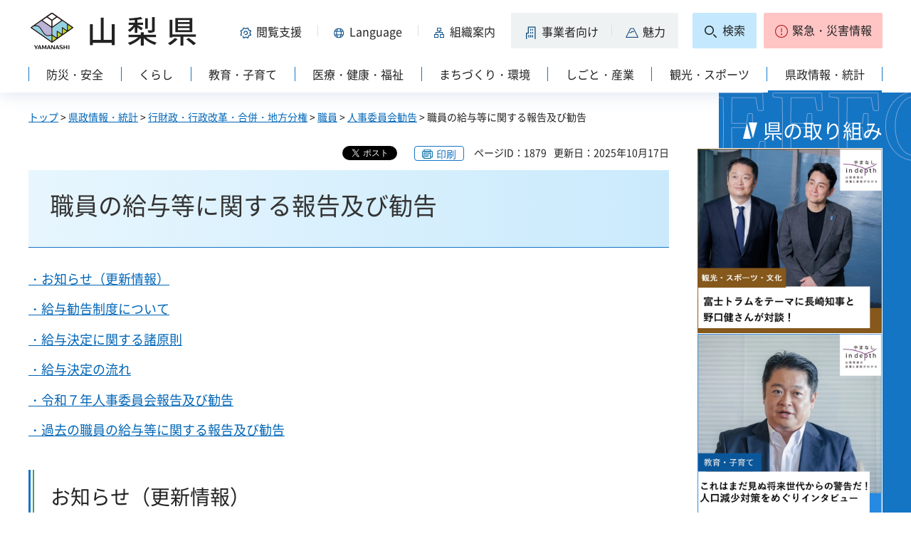

--- FILE ---
content_type: text/html
request_url: https://www.pref.yamanashi.jp/jinji-iin/kyuuyo_kankoku.html
body_size: 24392
content:
<?xml version="1.0" encoding="utf-8"?>
<!DOCTYPE html PUBLIC "-//W3C//DTD XHTML 1.0 Strict//EN" "http://www.w3.org/TR/xhtml1/DTD/xhtml1-strict.dtd">
<html xmlns="http://www.w3.org/1999/xhtml" lang="ja" xml:lang="ja" xmlns:og="http://ogp.me/ns#" xmlns:fb="http://www.facebook.com/2008/fbml">
<head>
<meta http-equiv="Content-Type" content="text/html; charset=utf-8" />
<meta http-equiv="Content-Style-Type" content="text/css" />
<meta http-equiv="Content-Script-Type" content="text/javascript" />

<title>山梨県／職員の給与等に関する報告及び勧告</title>
<meta name="keywords" content="勧告,給与" />

<meta property="og:title" content="職員の給与等に関する報告及び勧告" />
<meta property="og:type" content="article" />
<meta property="og:description" content="" />
<meta property="og:url" content="https://www.pref.yamanashi.jp/jinji-iin/kyuuyo_kankoku.html" />
<meta property="og:image" content="https://www.pref.yamanashi.jp/shared/system/images/ken_logo.jpg" />
<meta property="og:site_name" content="山梨県" />
<meta property="og:locale" content="ja_JP" />
<meta name="author" content="山梨県" />
<meta name="cate_code_1" content="005000000000" />
<meta name="page_id" content="1879" />
<meta name="viewport" content="width=device-width, maximum-scale=3.0" />
<meta name="format-detection" content="telephone=no" />
<link href="/shared/site_rn2023/style/default.css" rel="stylesheet" type="text/css" media="all" />
<link href="/shared/site_rn2023/style/layout.css" rel="stylesheet" type="text/css" media="all" />
<link href="/shared/templates/free_rn2023/style/edit.css" rel="stylesheet" type="text/css" media="all" />
<link href="/shared/site_rn2023/style/tablet.css" rel="stylesheet" media="only screen and (min-width : 641px) and (max-width : 1260px)" type="text/css" class="mc_css" />
<link href="/shared/site_rn2023/style/smartphone.css" rel="stylesheet" type="text/css" media="only screen and (max-width : 640px)" class="mc_css" />
<link href="/shared/templates/free_rn2023/style/edit_tb.css" rel="stylesheet" media="only screen and (min-width : 641px) and (max-width : 1260px)" type="text/css" class="mc_css" />
<link href="/shared/templates/free_rn2023/style/edit_sp.css" rel="stylesheet" media="only screen and (max-width : 640px)" type="text/css" class="mc_css" />
<link href="/shared/site_rn2023/images/favicon/favicon.ico" rel="shortcut icon" type="image/vnd.microsoft.icon" />
<link href="/shared/site_rn2023/images/favicon/apple-touch-icon-precomposed.png" rel="apple-touch-icon-precomposed" />
<script type="text/javascript" src="/shared/site_rn2023/js/jquery.js"></script>
<script type="text/javascript" src="/shared/site_rn2023/js/setting.js"></script>
<script type="text/javascript" src="/shared/system/js/furigana/ysruby.js"></script>
<script type="text/javascript" src="/shared/site_rn2023/js/readspeaker.js"></script>



<script type="text/javascript" src="/shared/js/ga.js"></script>
</head>
<body class="format_free no_javascript">
<div id="fb-root"></div>
<script async defer crossorigin="anonymous" src="https://connect.facebook.net/ja_JP/sdk.js#xfbml=1&version=v17.0" nonce="DFHzn8P9"></script>
<script type="text/javascript" src="/shared/site_rn2023/js/init.js"></script>
<div id="tmp_wrapper">
<noscript>
<p>このサイトではJavaScriptを使用したコンテンツ・機能を提供しています。JavaScriptを有効にするとご利用いただけます。</p>
</noscript>
<p><a href="#tmp_honbun" class="skip">本文へスキップします。</a></p>

<div id="tmp_wrap_heading">
<div class="container">
<div id="tmp_header">
<div id="tmp_hlogo">
<p><a href="/index.html"><span>山梨県</span></a></p>
</div>
<div id="tmp_means">
<div id="tmp_hnavi">
<div class="hnavi_lft">
<p id="tmp_hnavi_func"><a href="javascript:void(0);"><span>閲覧支援</span></a></p>
<p id="tmp_hnavi_func_sp"><a href="/foreign/index.html"><span>閲覧支援<span xml:lang="en" lang="en">Language</span></span></a></p>
<p id="tmp_hnavi_foreign"><a href="/foreign/index.html" xml:lang="en" lang="en"><span>Language</span></a></p>
<p id="tmp_hnavi_soshiki"><a href="/soshiki/index.html"><span>組織案内</span></a></p>
<p id="tmp_hnavi_jigyo"><a href="/jigyosha/index.html"><span>事業者向け</span></a></p>
<p id="tmp_hnavi_miryoku"><a href="/miryoku/index.html"><span>魅力</span></a></p>
</div>
<div class="hnavi_rgt">
<p id="tmp_hnavi_search"><a href="/search.html"><span>検索</span></a></p>
<p id="tmp_hnavi_emergency"><a href="https://pref-yamanashi-bousai.my.salesforce-sites.com/"><span>緊急・災害情報</span></a></p>
</div>
</div>
</div>
</div>
<div id="tmp_bottom_menu">
<div class="inner">
<p id="tmp_hnavi_torikumi"><a href="/juyoshisaku/index.html"><span>県の取り組み</span></a></p>
</div>
</div>
<div id="tmp_sma_menu">
<div id="tmp_sma_func" class="wrap_sma_sch">
<div class="sma_sch">
<ul>
<li class="func_size"><a href="/moji/index.html">文字サイズ・色合い変更</a></li>
<li id="readspeaker_button1" class="rs_skip func_read"><a accesskey="L" href="https://app-eas.readspeaker.com/cgi-bin/rsent?customerid=9106&amp;lang=ja_jp&amp;readid=tmp_contents&amp;url=" onclick="readpage(this.href, 'readspeaker_player'); return false;" rel="nofollow" class="rs_href">音声読み上げ</a></li>
<li class="func_furi"><a id="furigana" href="javascript:">ふりがな表示</a></li>
</ul>
<p class="close_btn"><a href="javascript:void(0);"><span>閉じる</span></a></p>
</div>
</div>
<div id="tmp_sma_foreign" class="wrap_sma_sch">
<div id="tmp_sma_foreign_list" class="sma_sch">
</div>
</div>
<div id="tmp_sma_emergency" class="wrap_sma_sch">
<div class="sma_sch">
<div id="tmp_sma_emergency_main">
<div id="tmp_sma_emergency_main_ttl">
<p>緊急・災害情報</p>
</div>
<div id="tmp_sma_emergency_main_cnt">
<div class="emergency_main"></div>
<p class="close_btn"><a href="javascript:void(0);"><span>閉じる</span></a></p>
</div>
</div>
</div>
</div>
</div>
<div id="tmp_gnavi" class="splide">
<div class="splide__track">
<div class="splide__list">
<p id="tmp_glist1" class="splide__slide"><a href="/bosai/index.html"><span>防災・安全</span></a></p>
<p id="tmp_glist2" class="splide__slide"><a href="/kurashi/index.html"><span>くらし</span></a></p>
<p id="tmp_glist3" class="splide__slide"><a href="/kyoiku/index.html"><span>教育・子育て</span></a></p>
<p id="tmp_glist4" class="splide__slide"><a href="/iryo/index.html"><span>医療・健康・福祉</span></a></p>
<p id="tmp_glist5" class="splide__slide"><a href="/machi/index.html"><span>まちづくり・環境</span></a></p>
<p id="tmp_glist6" class="splide__slide"><a href="/shigoto/index.html"><span>しごと・産業</span></a></p>
<p id="tmp_glist7" class="splide__slide"><a href="/kanko/index.html"><span>観光・スポーツ</span></a></p>
<p id="tmp_glist8" class="splide__slide"><a href="/kensei/index.html"><span>県政情報・統計</span></a></p>
</div>
</div>
</div>
</div>
</div>
<div id="tmp_wrap_main" class="column_rnavi">
<div id="tmp_main">
<div id="tmp_wrap_contents">
<div class="container">
<div class="wrap_col_main">
<div class="col_main">
<div id="tmp_pankuzu">
<p><a href="/index.html">トップ</a> &gt; <a href="/kensei/index.html">県政情報・統計</a> &gt; <a href="/kensei/zaisei/index.html">行財政・行政改革・合併・地方分権</a> &gt; <a href="/kensei/zaisei/shokuin/index.html">職員</a> &gt; <a href="/kensei/zaisei/shokuin/kankoku.html">人事委員会勧告</a> &gt; 職員の給与等に関する報告及び勧告</p>
</div>
<div id="tmp_wrap_custom_update">

<div id="tmp_custom_update">
<div id="tmp_social_plugins">
<div class="social_media_btn twitter_btn">
<a href="https://twitter.com/share?ref_src=twsrc%5Etfw" data-show-count="false" data-url="https://www.pref.yamanashi.jp/jinji-iin/kyuuyo_kankoku.html" data-text="職員の給与等に関する報告及び勧告" data-lang="ja" class="twitter-share-button">ツイート</a><script async src="https://platform.twitter.com/widgets.js" charset="utf-8"></script>
</div>
<div class="social_media_btn facebook_btn">
<div data-href="https://www.pref.yamanashi.jp/jinji-iin/kyuuyo_kankoku.html" data-layout="button" data-size="small" data-mobile-iframe="true" class="fb-share-button"><a target="_blank" href="https://www.facebook.com/sharer/sharer.php?u=https://www.pref.yamanashi.jp/jinji-iin/kyuuyo_kankoku.html&src=sdkpreparse" class="fb-xfbml-parse-ignore">シェア</a></div>
</div>
</div>
</div>


<p id="tmp_print"></p>
<p id="tmp_update"><span>ページID：1879</span><span>更新日：2025年10月17日</span></p>
</div>
<p id="tmp_honbun" class="skip">ここから本文です。</p>
<div id="readspeaker_player" class="rs_preserve rs_skip rs_splitbutton rs_addtools rs_exp"></div>
<!--index_start-->
<div id="tmp_contents">
<h1>職員の給与等に関する報告及び勧告</h1>
<p><a href="#content_top">・お知らせ（更新情報）</a></p>
<p><a href="#content_top2">・給与勧告制度について</a></p>
<p><a href="#content_top3">・給与決定に関する諸原則</a></p>
<p><a href="#content_top4">・給与決定の流れ</a></p>
<p><a href="/jinji-iin/07_jinjiiinnkaikannkoku.html"><u>・令和７</u>年人事委員会報告及び勧告</a></p>
<p><a href="#content_top6">・過去の職員の給与等に関する報告及び勧告</a></p>
<h2><a id="content_top">&nbsp;</a>お知らせ（更新情報）</h2>
<h3>令和７年人事委員会報告及び勧告を実施しました。</h3>
<p><strong><a href="/jinji-iin/07_jinjiiinnkaikannkoku.html">「令和７年職員の給与等に関する報告及び勧告」</a>（令和７年１０月１７日）</strong>を掲載しました。&nbsp;</p>
<h2><a id="content_top2">&nbsp;</a>給与勧告制度について</h2>
<p>公務員は、民間の企業に勤務している労働者と異なり、争議権や団体交渉権など憲法で保障された労働基本権の一部が制約されています。そのため、公務員は民間企業に勤めている労働者と異なり、労使交渉を通じて給与を決定することができません。この一部制約された労働基本権の代償機能を担う機関として、地方公務員法に基づき人事委員会が設置されています。</p>
<p>人事委員会では、職員の給与等を社会一般の情勢に適応させるため、毎年、県内の民間事業所の従業員の給与水準について調査を行い、県職員の給与水準と比較した上で、両者を均衡させることを基本（民間準拠）に、給与等に関する報告及び勧告を行っています。</p>
<h2><a id="content_top3">&nbsp;</a>給与決定に関する諸原則</h2>
<hr />
<p>職員の給与は、地方公務員法及び地方自治法に定められている以下のような基本原則に従って決定されています。人事委員会が職員の給与改定を勧告するときにも、これらの基本原則に従って行います。</p>
<h3>1.条例主義の原則</h3>
<div class="outline">
<p>職員の給与、勤務時間その他の勤務条件は、県民の代表である議会が制定する条例で決定されます。</p>
</div>
<p><strong>地方公務員法第24条第5項</strong></p>
<p>「職員の給与、勤務時間その他の勤務条件は、条例で定める。」</p>
<p><strong>地方公務員法第25条第1項</strong></p>
<p>「職員の給与は、地方公務員法第24条第5項の規定による給与に関する条例に基いて支給されなければならず、又、これに基かずには、いかなる金銭又は有価物も職員に支給してはならない。」</p>
<p><strong>地方自治法第204条第3項</strong></p>
<p>「給料、手当及び旅費の額並びにその支給方法は、条例でこれを定めなければならない。」</p>
<p><strong>地方自治法第204条の2</strong></p>
<p>「普通地方公共団体は、いかなる給与その他の給付も法律又はこれに基づく条例に基づかずには、これを（中略）職員に支給することができない。」</p>
<h3>2.職務給の原則</h3>
<div class="outline">
<p>職員の給与は、職務と責任に応じて決定されます。</p>
</div>
<p><strong>地方公務員法第24条第1項</strong></p>
<p>「職員の給与は、その職務と責任に応ずるものでなければならない。」</p>
<h3>3.均衡の原則</h3>
<div class="outline">
<p>職員の給与は、民間企業の賃金や他の公務員との均衡を考慮して決定されます。</p>
</div>
<p><strong>地方公務員法第24条第2項</strong></p>
<p>「職員の給与は、生計費並びに国及び他の地方公共団体の職員並びに民間事業の従事者の給与その他の事情を考慮して定められなければならない。」</p>
<h3>4.情勢適応の原則</h3>
<div class="outline">
<p>地方公共団体は、職員の給与、勤務時間その他の勤務条件が社会一般の情勢に適応するように適当な措置を講じなければならないとされています。</p>
</div>
<p><strong>地方公務員法第14条第1項</strong></p>
<p>「地方公共団体は、この法律に基いて定められた給与、勤務時間その他の勤務条件が社会一般の情勢に適応するように、随時、適当な措置を講じなければならない。」</p>
<h2><a id="content_top4">&nbsp;</a>給与決定の流れ</h2>
<p><strong><a href="/jinji-iin/mintyou.html">職種別民間給与実態調査</a></strong></p>
<p>県内民間企業従業員の4月に支給された給与について調査します。</p>
<p><strong><a href="/jinji-iin/syokuinkyuyo.html">県職員給与実態調査</a></strong></p>
<p>県職員の4月に支給された給与について調査します。</p>
<p>&darr;</p>
<p><strong>民間給与と県職員給与との比較（公民較差）</strong></p>
<p>職種、役職段階、学歴、年齢が対応する者の給与を比較します。</p>
<p>&darr;</p>
<p><strong>給料表、手当の内容等を検討</strong></p>
<p>&darr;</p>
<p><strong>人事委員会勧告</strong></p>
<p>議会及び知事に対して職員の給与等に関して報告及び勧告を実施</p>
<p>&darr;</p>
<p><strong>報告及び勧告の取扱いを検討、決定</strong></p>
<p>知事は、人事委員会の報告及び勧告を受けてその取扱いを決定し、必要な条例改正等の案を作成します。</p>
<p>&darr;</p>
<p><strong>議会において審議及び議決</strong></p>
<p>議会において、知事が作成した条例改正等の案を審議、議決します。</p>
<p>&darr;</p>
<p><strong>条例等の公布、施行</strong></p>
<h2><a id="tougainenn">&nbsp;</a><a id="content_top5">&nbsp;</a>令和７年人事委員会報告及び勧告</h2>
<ul>
	<li><a href="/jinji-iin/07_jinjiiinnkaikannkoku.html">令和７年職員の給与等に関する報告及び勧告</a>　（令和７年１０月１７日）<img align="middle" alt="alt=/jinji-iin/images/new.gif" height="14" src="/images/1879/95017389254.gif" width="30" /></li>
</ul>
<h2><a id="content_top6">&nbsp;</a>過去の職員の給与等に関する報告及び勧告</h2>
<ul>
	<li><a href="/jinji-iin/06_jinnjiiinnkaikannkoku.html">令和６年職員の給与等に関する報告及び勧告</a>　（10月16日）</li>
	<li><a href="/jinji-iin/05_jinnjiiinnkaikannkoku.html">令和５年職員の給与等に関する報告及び勧告</a>　（10月17日）</li>
	<li><a href="/jinji-iin/04_jinnjiiinnkaikannkoku.html">令和４年職員の給与等に関する報告及び勧告</a>（10月18日）</li>
	<li><a href="/jinji-iin/03_jinnjiiinnkaikannkoku.html">令和３年職員の給与等に関する報告及び勧告</a>（10月18日）</li>
	<li><a href="/jinji-iin/02_01_jinnjiiinnkaikannkoku.html">令和２年職員の給与に関する報告及び勧告【特別給】</a>（10月21日）</li>
	<li><a href="/jinji-iin/02-2jinnjiiinnkaikannkoku.html">令和２年職員の給与等に関する報告【月例給】</a>&nbsp; （11月9日）</li>
	<li><a href="/jinji-iin/kankoku_r01.html">令和元年職員の給与等に関する報告及び勧告</a>（10月18日）</li>
	<li><a href="/jinji-iin/kankoku_h30a.html">平成30年職員の給与等に関する報告及び勧告</a>（10月18日）</li>
	<li><a href="/jinji-iin/kankoku_29a.html">平成29年職員の給与等に関する報告及び勧告</a>（10月17日)</li>
	<li><a href="/jinji-iin/kankoku_h28.html">平成28年職員の給与等に関する報告及び勧告</a>（10月17日）</li>
	<li><a href="/jinji-iin/kankoku_h27.html">平成27年職員の給与等に関する報告及び勧告</a>(10月19日）</li>
	<li><a href="/jinji-iin/kankoku-h26.html">平成26年職員の給与等に関する報告及び勧告</a>(10月17日)</li>
	<li><a href="/jinji-iin/kankoku-h25.html">平成25年職員の給与等に関する報告及び勧告</a>（10月11日）</li>
	<li><a href="/jinji-iin/kankoku-h24.html">平成24年職員の給与等に関する報告</a>（10月9日）</li>
	<li><a href="/jinji-iin/kankoku_h23.html">平成23年職員の給与等に関する報告及び勧告</a>（10月31日）&nbsp;&nbsp;</li>
</ul>
<p>&nbsp;</p>
<p>&nbsp;</p>



</div>
<!--index_end-->

<script src="/shared/system/js/common/utility.js" type="text/javascript"></script>
<script src="/shared/system/js/faq/faq_prev.js" type="text/javascript"></script>
<script type="text/javascript">
<!--
document.write('<div id="tmp_faq_8341"></div>');
var faq = new faqPublish('005004000000',10);
faq.LoadData();
-->
</script>
<noscript><p><a href="/faq/kensei/zaisei.html">よくある質問一覧ページへ</a></p></noscript>

<div id="tmp_inquiry">
<div id="tmp_inquiry_ttl">
<h2>このページに関するお問い合わせ先</h2>
</div>
<div id="tmp_inquiry_cnt">
<form method="post" action="https://www.pref.yamanashi.jp/cgi-bin/faq/form.cgi">
<div class="inquiry_parts">
<p>
<a href="/jinji-iin/index.html">山梨県人事委員会事務局</a>&nbsp;
<br />住所：〒400-8501　甲府市丸の内１－６－１
<br />電話番号：055（223）1820&nbsp;&nbsp;
ファクス番号：055（223）1819
</p>
</div>
<p class="inquiry_btn"><input type="submit" value="お問い合わせフォーム" /></p>
<p>
<input type="hidden" name="code" value="001013001" />
<input type="hidden" name="dept" value="8757:8674:9089:8757:8674:3694:8674:8674:9089:5271:9255:9421:8342:8425:3777:10002:8010:9006:8010:9089:8010:9504:8591:8674:3777:8923:8508:3777:8757:9255" />
<input type="hidden" name="page" value="/jinji-iin/kyuuyo_kankoku.html" />
<input type="hidden" name="ENQ_RETURN_MAIL_SEND_FLG" value="1" />
</p>
</form>
</div>
</div>

<div id="tmp_rnavi"><h2>同じカテゴリから探す</h2>
<div id="tmp_rnavi_ttl">
<p><a href="/kensei/zaisei/shokuin/kankoku.html">人事委員会勧告</a></p>
</div>
<div id="tmp_rnavi_cnt">
<ul class="ul_rnavi">
<li><a href="/jinji-iin/iin.html">人事委員会とは</a></li>
<li><a href="/jinji-iin/kyuuyo_kankoku.html">職員の給与等に関する報告及び勧告</a></li>
</ul>
</div>
</div>

<div id="tmp_feedback">
<div id="tmp_feedback_ttl">
<h2>より良いウェブサイトにするためにみなさまのご意見をお聞かせください</h2>
</div>
<div id="tmp_feedback_cnt">
<form id="feedback" action="/cgi-bin/feedback/feedback.cgi" method="post">
<p><input type="hidden" name="page_id" value="1879" />
<input type="hidden" name="page_title" value="職員の給与等に関する報告及び勧告" />
<input type="hidden" name="page_url" value="https://www.pref.yamanashi.jp/jinji-iin/kyuuyo_kankoku.html" />
<input type="hidden" name="item_cnt" value="2" /></p>
<fieldset>
<legend>このページの情報は役に立ちましたか？</legend>
<p><input id="que1_1" type="radio" name="item_1" value="役に立った" />
<label for="que1_1">1：役に立った</label></p>
<p><input id="que1_2" type="radio" name="item_1" value="ふつう" />
<label for="que1_2">2：ふつう</label></p>
<p><input id="que1_3" type="radio" name="item_1" value="役に立たなかった" />
<label for="que1_3">3：役に立たなかった</label></p>
</fieldset>
<p><input type="hidden" name="label_1" value="質問：このページの情報は役に立ちましたか？" />
<input type="hidden" name="nes_1" value="1" />
<input type="hidden" name="img_1" />
<input type="hidden" name="img_alt_1" />
<input type="hidden" name="mail_1" value="0" />
</p>
<fieldset>
<legend>このページの情報は見つけやすかったですか？</legend>
<p><input id="que2_1" type="radio" name="item_2" value="見つけやすかった" />
<label for="que2_1">1：見つけやすかった</label></p>
<p><input id="que2_2" type="radio" name="item_2" value="ふつう" />
<label for="que2_2">2：ふつう</label></p>
<p><input id="que2_3" type="radio" name="item_2" value="見つけにくかった" />
<label for="que2_3">3：見つけにくかった</label></p>
</fieldset>
<p><input type="hidden" name="label_2" value="質問：このページの情報は見つけやすかったですか？" />
<input type="hidden" name="nes_2" value="1" />
<input type="hidden" name="img_2" />
<input type="hidden" name="img_alt_2" />
<input type="hidden" name="mail_2" value="0" />
</p>
<p class="submit"><input type="submit" value="送信" /></p>
</form>
</div>
</div>

<div id="tmp_article" class="rs_preserve">
<div id="tmp_article_ttl">
<h2>このページを見た人はこんなページも見ています</h2>
</div>
<div id="tmp_article_cnt">
</div>
</div>
</div>
</div>
<div class="wrap_col_rgt_navi">
<div class="col_rgt_navi">

<div class="rnavi_recommend">
<div class="rnavi_recommend_ttl">
<h2>県の取り組み</h2>
</div>
<div id="tmp_rnavi_recommend_cnt" class="rnavi_recommend_cnt rs_preserve">
<div class="wrap_recommend_bnr_link">
<p class="item_img"><a href="/juyoshisaku/index.html"><img src="/shared/templates/top_rn2023/images/upload/bnr_rnavi_img2.jpg" width="674" height="674" alt="その他県の重要施策" /></a></p>
</div>
</div>
</div>
</div>
</div>
</div>
</div>
</div>
</div>
<div class="pnavi">
<p><a href="#tmp_wrap_heading"><span>pagetop</span></a></p>
</div>

<div id="tmp_wrap_publicity">
<div class="container">
<div id="tmp_publicity">
<div id="tmp_publicity_ttl">
<h2>広告</h2>
<p class="publicity_ads_btn"><a href="/info/ads.html">広告掲載について</a></p>
</div>
<div id="tmp_publicity_cnt">
<script src="/shared/system/js/common/utility.js" type="text/javascript"></script>
<script src="/shared/system/js/banner/banner_rand_prev.js" type="text/javascript"></script>
<script type="text/javascript">
<!--
document.write('<div id="advert_area_0" class="banner"></div>');
var advert_0 = new KoukokuPublish();
advert_0.LoadData(0,2);
//-->
</script><noscript><p><a href="/banner/2/banner_list_2.html">広告一覧ページへ</a></p></noscript>
</div>
</div>
</div>
</div>

<div id="tmp_footer">
<div class="container">
<ul id="tmp_fnavi">
<li><a href="/zaisankanri/chousya.html">庁舎案内</a></li>
<li><a href="/info/sitemap.html" id="tmp_sitemap_link">サイトマップ</a></li>
<li><a href="/info/howto_site.html">このサイトについて</a></li>
<li><a href="/info/ud.html">ウェブアクセシビリティ方針</a></li>
<li><a href="/link/index.html">リンク集</a></li>
</ul>
<div id="tmp_foot_main">
<div id="tmp_foot_main_add">
<address>
<span class="foot_add"><span class="ttl">山梨県</span><span class="no">法人番号8000020190004</span></span>
<span class="foot_add num"><span>〒400-8501　山梨県甲府市丸の内1-6-1</span><span>電話番号 055-237-1111（代表）</span></span>
</address>
</div>
<div id="tmp_copyright">
<p lang="en" xml:lang="en">Copyright &copy; Yamanashi Prefecture.All Rights Reserved.</p>
</div>
</div>
</div>
</div>

</div>
<script type="text/javascript" src="/shared/site_rn2023/js/splide_min.js"></script>
<script type="text/javascript" src="/shared/site_rn2023/js/function.js"></script>
<script type="text/javascript" src="/shared/site_rn2023/js/main.js"></script>
<script type="text/javascript" src="/shared/system/js/recommend/recommend.js"></script>
<script type="text/javascript" src="/shared/system/js/path_info/path_info.js"></script>
</body>
</html>


--- FILE ---
content_type: text/html
request_url: https://www.pref.yamanashi.jp/kanri/kanri.html
body_size: 16345
content:
<?xml version="1.0" encoding="utf-8"?>
<!DOCTYPE html PUBLIC "-//W3C//DTD XHTML 1.0 Strict//EN" "http://www.w3.org/TR/xhtml1/DTD/xhtml1-strict.dtd">
<html xmlns="http://www.w3.org/1999/xhtml" lang="ja" xml:lang="ja">
<head>
<meta http-equiv="Content-Type" content="text/html; charset=utf-8" />
<meta http-equiv="Content-Style-Type" content="text/css" />
<meta http-equiv="Content-Script-Type" content="text/javascript" />

<title>山梨県／共通管理</title>

<meta name="robots" content="noindex" />
<meta name="author" content="山梨県" />
<meta name="viewport" content="width=device-width, maximum-scale=3.0" />
<meta name="format-detection" content="telephone=no" />
<link href="/shared/site_rn2023/style/default.css" rel="stylesheet" type="text/css" media="all" />
<link href="/shared/site_rn2023/style/layout.css" rel="stylesheet" type="text/css" media="all" />
<link href="/shared/templates/free_rn2023/style/edit.css" rel="stylesheet" type="text/css" media="all" />
<link href="/shared/site_rn2023/style/tablet.css" rel="stylesheet" media="only screen and (min-width : 641px) and (max-width : 1260px)" type="text/css" class="mc_css" />
<link href="/shared/site_rn2023/style/smartphone.css" rel="stylesheet" type="text/css" media="only screen and (max-width : 640px)" class="mc_css" />
<link href="/shared/templates/free_rn2023/style/edit_tb.css" rel="stylesheet" media="only screen and (min-width : 641px) and (max-width : 1260px)" type="text/css" class="mc_css" />
<link href="/shared/templates/free_rn2023/style/edit_sp.css" rel="stylesheet" media="only screen and (max-width : 640px)" type="text/css" class="mc_css" />
<link href="/shared/site_rn2023/images/favicon/favicon.ico" rel="shortcut icon" type="image/vnd.microsoft.icon" />
<link href="/shared/site_rn2023/images/favicon/apple-touch-icon-precomposed.png" rel="apple-touch-icon-precomposed" />
<script type="text/javascript" src="/shared/site_rn2023/js/jquery.js"></script>
<script type="text/javascript" src="/shared/site_rn2023/js/setting.js"></script>
<script type="text/javascript" src="/shared/system/js/furigana/ysruby.js"></script>
<script type="text/javascript" src="/shared/site_rn2023/js/readspeaker.js"></script>
</head>
<body class="format_free type_kanri no_javascript">
<script type="text/javascript" src="/shared/site_rn2023/js/init.js"></script>
<div id="tmp_wrapper">
<noscript>
<p>このサイトではJavaScriptを使用したコンテンツ・機能を提供しています。JavaScriptを有効にするとご利用いただけます。</p>
</noscript>
<p><a href="#tmp_honbun" class="skip">本文へスキップします。</a></p>

<div id="tmp_wrap_heading">
<div class="container">
<div id="tmp_header">
<div id="tmp_hlogo">
<p><a href="/index.html"><span>山梨県</span></a></p>
</div>
<div id="tmp_means">
<div id="tmp_hnavi">
<div class="hnavi_lft">
<p id="tmp_hnavi_func"><a href="javascript:void(0);"><span>閲覧支援</span></a></p>
<p id="tmp_hnavi_func_sp"><a href="/foreign/index.html"><span>閲覧支援<span xml:lang="en" lang="en">Language</span></span></a></p>
<p id="tmp_hnavi_foreign"><a href="/foreign/index.html" xml:lang="en" lang="en"><span>Language</span></a></p>
<p id="tmp_hnavi_soshiki"><a href="/soshiki/index.html"><span>組織案内</span></a></p>
<p id="tmp_hnavi_jigyo"><a href="/jigyosha/index.html"><span>事業者向け</span></a></p>
<p id="tmp_hnavi_miryoku"><a href="/miryoku/index.html"><span>魅力</span></a></p>
</div>
<div class="hnavi_rgt">
<p id="tmp_hnavi_search"><a href="/search.html"><span>検索</span></a></p>
<p id="tmp_hnavi_emergency"><a href="https://pref-yamanashi-bousai.my.salesforce-sites.com/"><span>緊急・災害情報</span></a></p>
</div>
</div>
</div>
</div>
<div id="tmp_bottom_menu">
<div class="inner">
<p id="tmp_hnavi_torikumi"><a href="/juyoshisaku/index.html"><span>県の取り組み</span></a></p>
</div>
</div>
<div id="tmp_sma_menu">
<div id="tmp_sma_func" class="wrap_sma_sch">
<div class="sma_sch">
<ul>
<li class="func_size"><a href="/moji/index.html">文字サイズ・色合い変更</a></li>
<li id="readspeaker_button1" class="rs_skip func_read"><a accesskey="L" href="https://app-eas.readspeaker.com/cgi-bin/rsent?customerid=9106&amp;lang=ja_jp&amp;readid=tmp_contents&amp;url=" onclick="readpage(this.href, 'readspeaker_player'); return false;" rel="nofollow" class="rs_href">音声読み上げ</a></li>
<li class="func_furi"><a id="furigana" href="javascript:">ふりがな表示</a></li>
</ul>
<p class="close_btn"><a href="javascript:void(0);"><span>閉じる</span></a></p>
</div>
</div>
<div id="tmp_sma_foreign" class="wrap_sma_sch">
<div id="tmp_sma_foreign_list" class="sma_sch">
</div>
</div>
<div id="tmp_sma_emergency" class="wrap_sma_sch">
<div class="sma_sch">
<div id="tmp_sma_emergency_main">
<div id="tmp_sma_emergency_main_ttl">
<p>緊急・災害情報</p>
</div>
<div id="tmp_sma_emergency_main_cnt">
<div class="emergency_main"></div>
<p class="close_btn"><a href="javascript:void(0);"><span>閉じる</span></a></p>
</div>
</div>
</div>
</div>
</div>
<div id="tmp_gnavi" class="splide">
<div class="splide__track">
<div class="splide__list">
<p id="tmp_glist1" class="splide__slide"><a href="/bosai/index.html"><span>防災・安全</span></a></p>
<p id="tmp_glist2" class="splide__slide"><a href="/kurashi/index.html"><span>くらし</span></a></p>
<p id="tmp_glist3" class="splide__slide"><a href="/kyoiku/index.html"><span>教育・子育て</span></a></p>
<p id="tmp_glist4" class="splide__slide"><a href="/iryo/index.html"><span>医療・健康・福祉</span></a></p>
<p id="tmp_glist5" class="splide__slide"><a href="/machi/index.html"><span>まちづくり・環境</span></a></p>
<p id="tmp_glist6" class="splide__slide"><a href="/shigoto/index.html"><span>しごと・産業</span></a></p>
<p id="tmp_glist7" class="splide__slide"><a href="/kanko/index.html"><span>観光・スポーツ</span></a></p>
<p id="tmp_glist8" class="splide__slide"><a href="/kensei/index.html"><span>県政情報・統計</span></a></p>
</div>
</div>
</div>
</div>
</div>
<div id="tmp_wrap_main" class="column_cnt">
<div id="tmp_main">
<div id="tmp_wrap_contents">
<div class="container">
<div class="col_main">
<div id="tmp_pankuzu">
<p>共通管理</p>
</div>
<p id="tmp_honbun" class="skip">ここから本文です。</p>
<div id="readspeaker_player" class="rs_preserve rs_skip rs_splitbutton rs_addtools rs_exp"></div>
<div id="tmp_contents">
<h1>共通項目管理</h1>
</div>
</div>
</div>
</div>

<div id="tmp_attention">
<div id="tmp_attention_ttl">
<div class="container">
<h2><span>注目コンテンツ</span></h2>
</div>
</div>
<div id="tmp_attention_cnt">
<div class="container">
<div class="wrap_attention">
<div class="wrap_attention_item">
<div id="tmp_attention_pickup" class="attention_item">
<div class="attention_item_ttl">
<h3>ポータルサイト PICKUP！</h3>
</div>
<div class="attention_item_cnt">
<div class="wrap_item_hg">


<div id="tmp_media_pickup_slide">
<div class="mainvisual_main">
<div class="splide">
<div class="splide__track">
<div class="splide__list">
<div class="splide__slide">
<p><a href="https://www.pref.yamanashi.jp/ninaite/nogyolife/"><span class="detail_img"><img src="/images/110384/start.jpg" alt="START!やまなし農業ライフ" width="438" height="293" /></span>
</a></p>
</div>
<div class="splide__slide">
<p><a href="https://www.carer.pref.yamanashi.jp"><span class="detail_img"><img src="/images/110384/yamanashicare.jpg" alt="やまなしケアラー支援ポータルサイト" width="440" height="293" /></span>
</a></p>
</div>
<div class="splide__slide">
<p><a href="https://www.pref.yamanashi.jp/jinko_kiki/index.html"><span class="detail_img"><img src="/images/110384/jinko_kiki.png" alt="人口減少危機対策特設サイト" width="440" height="293" /></span>
</a></p>
</div>
</div>
</div>
</div>
</div>
<div class="mainvisual_sub">
<ul>


<li><a href="https://www.pref.yamanashi.jp/ninaite/nogyolife/">
<span class="img"><span class="detail_img"><img src="/images/110384/start.jpg" alt="START!やまなし農業ライフ" width="438" height="293" /></span>
</span>
<span class="text">START!やまなし農業ライフ</span>
</a></li>




<li><a href="https://www.carer.pref.yamanashi.jp">
<span class="img"><span class="detail_img"><img src="/images/110384/yamanashicare.jpg" alt="やまなしケアラー支援ポータルサイト" width="440" height="293" /></span>
</span>
<span class="text">やまなしケアラー支援ポータルサイト</span>
</a></li>




<li><a href="https://www.pref.yamanashi.jp/jinko_kiki/index.html">
<span class="img"><span class="detail_img"><img src="/images/110384/jinko_kiki.png" alt="人口減少危機対策特設サイト" width="440" height="293" /></span>
</span>
<span class="text">山梨県人口減少危機対策特設サイト</span>
</a></li>


</ul>
</div>
</div>
<div id="tmp_media_pickup_slide_sp">
<div class="mainvisual_main">
<div class="splide">
<div class="splide__track">
<div class="splide__list">
<div class="splide__slide">
<p><a href="https://www.pref.yamanashi.jp/ninaite/nogyolife/"><span class="detail_img"><img src="/images/110384/start.jpg" alt="START!やまなし農業ライフ" width="438" height="293" /></span>
</a></p>
</div>
<div class="splide__slide">
<p><a href="https://www.carer.pref.yamanashi.jp"><span class="detail_img"><img src="/images/110384/yamanashicare.jpg" alt="やまなしケアラー支援ポータルサイト" width="440" height="293" /></span>
</a></p>
</div>
<div class="splide__slide">
<p><a href="https://www.pref.yamanashi.jp/jinko_kiki/index.html"><span class="detail_img"><img src="/images/110384/jinko_kiki.png" alt="人口減少危機対策特設サイト" width="440" height="293" /></span>
</a></p>
</div>
</div>
</div>
</div>
</div>
</div>


</div>
<ul class="read_all">
<li><a href="/juyoshisaku/index.html#tmp_torikumi_cate_bnr_ttl">おすすめ県政サイトの一覧を見る</a></li>
</ul>
</div>
</div>
<div id="tmp_attention_channel" class="attention_item">
<div class="attention_item_ttl">
<h3>山梨チャンネル</h3>
</div>
<div class="attention_item_cnt">
<div class="wrap_item_hg">
<div class="wrap_channel_item">
<div class="channel_item">
<p class="img"><img src="/images/124259/still0112_00001.png" alt="20260119タイトル" width="520" height="293" /></p>
<p class="txt"><a href="/webtv/koho/ybs_260119.html">山梨県広報番組YBS「豊かさ共創やまなし」令和8年1月19日放送「多様性社会を目指して！若者たちの想い」</a></p>
</div>
<div class="channel_item">
<p class="img"><img src="/images/124251/still0116_00001.jpg" alt="kaiken" width="520" height="293" /></p>
<p class="txt"><a href="/webtv/kaiken/20260116.html">副知事臨時記者会見（令和8年1月16日金曜日）</a></p>
</div>
<div class="channel_item">
<p class="img"><img src="/images/124216/1000002942.jpg" alt="20260102" width="520" height="293" /></p>
<p class="txt"><a href="/webtv/koho/uty_260102.html">山梨県知事　新春特別対談番組「山梨ビジョン～県政のがんばる挑戦～」</a></p>
</div>
</div>
</div>
<ul class="read_all">
<li><a href="/webtv/index.html">山梨チャンネルトップを見る</a></li>
</ul>
</div>
</div>
<div id="tmp_attention_tiktok" class="attention_item">
<div class="attention_item_ttl">
<h3>山梨県公式TikTok</h3>
</div>
<div class="attention_item_cnt">
<div class="wrap_item_hg">


<div class="wrap_tiktok_item">
<div class="tiktok_item">
<p class="img"><span class="detail_img_ver"><img src="/images/110384/01_budou.jpg" alt="『甲州地どりのソテー　ぶどうソースがけ』" width="330" height="588" /></span>
</p>
<p class="txt"><a href="https://www.tiktok.com/&#64;yamanashi_yosugiru/video/7416263014283873543">『甲州地どりのソテー&nbsp;ぶどうソースがけ』&nbsp;山梨県産のぶどうと甲州地どりを使って料理しました！</a>
</p>
</div>
<div class="tiktok_item">
<p class="img"><span class="detail_img_ver"><img src="/images/110384/02_okome.jpg" alt="「にじのきらめき（愛称・にじきら）」を使ったソースとそれに合う料理" width="330" height="588" /></span>
</p>
<p class="txt"><a href="https://www.tiktok.com/&#64;yamanashi_yosugiru/video/7483052604084276498">山梨県産の美味しいお米「にじのきらめき（愛称・にじきら）」を使ったソースとそれに合う料理を作ってみました！</a>
</p>
</div>
<div class="tiktok_item">
<p class="img"><span class="detail_img_ver"><img src="/images/110384/03_art.jpg" alt="art" width="330" height="588" /></span>
</p>
<p class="txt"><a href="https://www.tiktok.com/&#64;yamanashi_yosugiru/video/7465244662522023175">皆さんの雰囲気や感性に驚きを感じ、生み出されたアートには心を打たれました！</a>
</p>
</div>
<div class="tiktok_item">
<p class="img"><span class="detail_img_ver"><img src="/images/110384/04_kaicool.jpg" alt="2025ミス・インターナショナル日本代表能﨑愛さんプロデュースで女性用のブラウスを製作しました。" width="330" height="588" /></span>
</p>
<p class="txt"><a href="https://www.tiktok.com/&#64;yamanashi_yosugiru/video/7538272077325798674">2025ミス・インターナショナル日本代表能﨑愛さんプロデュースで女性用のブラウスを製作しました！</a>
</p>
</div>
</div>


</div>
<ul class="read_all">
<li><a href="https://www.tiktok.com/&#64;yamanashi_yosugiru">山梨県公式TikTokを見る</a></li>
</ul>
</div>
</div>
</div>
</div>


<div id="tmp_official_sns">
<div class="wrap_official_sns">
<div class="official_sns">
<div class="official_sns_inner">

<div class="official_sns_list1">
<p><a href="/mailnews/index.html"><span class="sns_img"><span class="detail_img"><img src="/images/110384/sns_mailmaga.png" alt="" width="64" height="64" /></span>
</span><span class="sns_txt">メールマガジン</span></a></p>
<p><a href="https://www.instagram.com/yamanashi_japan/"><span class="sns_img"><span class="detail_img"><img src="/images/110384/sns_instagram.png" alt="" width="64" height="64" /></span>
</span><span class="sns_txt">Instagram</span></a></p>
</div>


<div class="official_sns_list2">
<p><a href="https://www.facebook.com/yamanashipref"><span class="sns_img"><span class="detail_img"><img src="/images/110384/sns_facebook.png" alt="" width="64" height="64" /></span>
</span><span class="sns_txt">Facebook</span></a></p>
<p><a href="https://x.com/yamanashipref"><span class="sns_img"><span class="detail_img"><img src="/images/110384/sns_twitter.png" alt="" width="64" height="64" /></span>
</span><span class="sns_txt">X（旧Twitter）</span></a></p>
<p><a href="https://liff-gateway.lineml.jp/landing?follow=%40338ssdpx&amp;lp=asxSez&amp;liff_id=1657932925-5AJ1BrxP"><span class="sns_img"><span class="detail_img"><img src="/images/110384/sns_line.png" alt="" width="64" height="64" /></span>
</span><span class="sns_txt">LINE</span></a></p>
</div>

</div>
</div>
</div>
</div>


</div>
</div>
</div>

</div>
</div>
<div class="pnavi">
<p><a href="#tmp_wrap_heading"><span>pagetop</span></a></p>
</div>

<div id="tmp_footer">
<div class="container">
<ul id="tmp_fnavi">
<li><a href="/zaisankanri/chousya.html">庁舎案内</a></li>
<li><a href="/info/sitemap.html" id="tmp_sitemap_link">サイトマップ</a></li>
<li><a href="/info/howto_site.html">このサイトについて</a></li>
<li><a href="/info/ud.html">ウェブアクセシビリティ方針</a></li>
<li><a href="/link/index.html">リンク集</a></li>
</ul>
<div id="tmp_foot_main">
<div id="tmp_foot_main_add">
<address>
<span class="foot_add"><span class="ttl">山梨県</span><span class="no">法人番号8000020190004</span></span>
<span class="foot_add num"><span>〒400-8501　山梨県甲府市丸の内1-6-1</span><span>電話番号 055-237-1111（代表）</span></span>
</address>
</div>
<div id="tmp_copyright">
<p lang="en" xml:lang="en">Copyright &copy; Yamanashi Prefecture.All Rights Reserved.</p>
</div>
</div>
</div>
</div>

</div>
<script type="text/javascript" src="/shared/site_rn2023/js/splide_min.js"></script>
<script type="text/javascript" src="/shared/site_rn2023/js/function.js"></script>
<script type="text/javascript" src="/shared/site_rn2023/js/main.js"></script>
</body>
</html>


--- FILE ---
content_type: text/html; charset=UTF-8
request_url: https://www.pref.yamanashi.jp/cgi-bin/recommend/handle_get/get_recommend.php?page_id=1879&limit=5
body_size: 948
content:
{"status":"success","results":"<ul><li><a href=\"https:\/\/www.pref.yamanashi.jp\/jinji-iin\/07_jinjiiinnkaikannkoku.html\">\u4ee4\u548c\uff17\u5e74\u4eba\u4e8b\u59d4\u54e1\u4f1a\u52e7\u544a<\/a><\/li>\n<li><a href=\"https:\/\/www.pref.yamanashi.jp\/jinji-iin\/33048778321.html\">\u7d66\u4e0e\u4fbf\u89a7<\/a><\/li>\n<li><a href=\"https:\/\/www.pref.yamanashi.jp\/jinji-iin\/06_jinnjiiinnkaikannkoku.html\">\u4ee4\u548c\uff16\u5e74\u4eba\u4e8b\u59d4\u54e1\u4f1a\u52e7\u544a<\/a><\/li>\n<li><a href=\"https:\/\/www.pref.yamanashi.jp\/jinji-iin\/index.html\">\u4eba\u4e8b\u59d4\u54e1\u4f1a\u4e8b\u52d9\u5c40<\/a><\/li>\n<li><a href=\"https:\/\/www.pref.yamanashi.jp\/search_result.html\">\u691c\u7d22\u7d50\u679c<\/a><\/li><\/ul>"}

--- FILE ---
content_type: text/css
request_url: https://www.pref.yamanashi.jp/shared/templates/free_rn2023/style/edit_sp.css
body_size: 84294
content:
@charset "utf-8";

@media screen and (max-width : 640px) {
/* ==================================================
Required to CMS-8341
================================================== */
#tmp_contents h1 {
	font-size:143.75%;
	padding:15px 14px 13px;
	margin-bottom:20px;
}
#tmp_contents h2 {
	font-size:125%;
	padding:3px 5px 12px 22px;
}
#tmp_contents h2::before {
	bottom:7px;
	width:9px;
	background-image:url(/shared/templates/free_rn2023/images/h2_bg_sp.png);
	-webkit-background-size:9px auto;
	-moz-background-size:9px auto;
	background-size:9px auto;
}
#tmp_contents h3 {
	font-size:118.75%;
	padding:10px 16px;
}
#tmp_contents h3::before {
	height:50%;
}
#tmp_contents h4 {
	font-size:112.5%;
	background-image:url(/shared/templates/free_rn2023/images/h4_bg_sp.png);
	-webkit-background-size:20px auto;
	-moz-background-size:20px auto;
	background-size:20px auto;
	background-position:left 3px;
}
#tmp_contents h5 {
	font-size:106.25%;
}
#tmp_contents h5::before {
	background-image:url(/shared/templates/free_rn2023/images/h5_bg_sp.png);
	-webkit-background-size:6px auto;
	-moz-background-size:6px auto;
	background-size:6px auto;
}
/* ==================================================
parts
================================================== */
#tmp_contents .outline,
#tmp_contents ul.box_btn,
#tmp_contents .box_info,
#tmp_contents .box_link,
#tmp_contents .box_menu,
#tmp_contents table.datatable,
#tmp_contents table.enquete_table,
.box_faq {
	margin:0 0 20px;
}
#tmp_contents .box_info,
#tmp_contents .box_link,
.box_faq {
	margin-top:20px;
}
#tmp_contents ul.box_btn li,
#tmp_contents .box_menu {
	-webkit-box-shadow: 0 1px 8px rgba(71, 112, 174, 0.15);
	-moz-box-shadow: 0 1px 8px rgba(71, 112, 174, 0.15);
	box-shadow: 0 1px 8px rgba(71, 112, 174, 0.15);
}
#tmp_contents .enquete_button input {
	min-height:45px;
}
#tmp_contents table.enquete_table th,
#tmp_contents table.enquete_table td{
	width: 100%;
	display: block;
}
/* outline
================================================== */
#tmp_contents table.outline td,
#tmp_contents div.outline {
	padding:12px 12px 6px;
}
/* box_btn
================================================== */
#tmp_contents ul.box_btn li {
	margin:0 0 10px;
	padding:18px 15px;
}
#tmp_contents ul.box_btn li a {
	margin:-18px -15px;
	padding:18px 15px 18px 32px;
	background-image:url(/shared/site_rn2023/images/icon/arrow_icon24_blue.png);
	background-position:14px 23px;
	-webkit-background-size:12px auto;
	-moz-background-size:12px auto;
	background-size:12px auto;
}

/* box_info / box_link / box_faq
================================================== */
#tmp_contents .box_info .box_info_ttl,
#tmp_contents .box_link .box_link_ttl,
.box_faq .box_faq_ttl {
	padding-top:14px;
	padding-bottom:14px;
}
#tmp_contents .box_info .box_info_ttl p,
#tmp_contents .box_link .box_link_ttl p,
.box_faq .box_faq_ttl p {
	font-size:106.25%;
}

/* box_menu
================================================== */
#tmp_contents .box_menu_ttl {
	padding:18px 15px;
}
#tmp_contents .box_menu_ttl a {
	margin:-18px -15px;
	padding:18px 15px 18px 32px;
	background-image:url(/shared/site_rn2023/images/icon/arrow_icon24_blue.png);
	background-position:14px 23px;
	-webkit-background-size:12px auto;
	-moz-background-size:12px auto;
	background-size:12px auto;
}
#tmp_contents .box_menu_cnt {
	padding:15px 0;
}
/* 発表資料
================================================== */
#tmp_contents .release_ttl {
	font-size:87.5%;
	width:113px;
}
/* ==================================================
index1
================================================== */
/* idx_ttl
================================================== */
#tmp_idx_ttl {
	margin:0 0 30px;
	-webkit-background-size:auto 90px;
	-moz-background-size:auto 90px;
	background-size:auto 90px;
}
#tmp_idx_ttl.idx_ttl_bosai {
	background-image:url(/shared/templates/free_rn2023/images/idx_ttl_bosai_sp.jpg);
}
#tmp_idx_ttl.idx_ttl_kurashi {
	background-image:url(/shared/templates/free_rn2023/images/idx_ttl_kurashi_sp.jpg);
}
#tmp_idx_ttl.idx_ttl_kosodate {
	background-image:url(/shared/templates/free_rn2023/images/idx_ttl_kosodate_sp.jpg);
}
#tmp_idx_ttl.idx_ttl_iryo {
	background-image:url(/shared/templates/free_rn2023/images/idx_ttl_iryo_sp.jpg);
}
#tmp_idx_ttl.idx_ttl_machi {
	background-image:url(/shared/templates/free_rn2023/images/idx_ttl_machi_sp.jpg);
}
#tmp_idx_ttl.idx_ttl_shigoto {
	background-image:url(/shared/templates/free_rn2023/images/idx_ttl_shigoto_sp.jpg);
}
#tmp_idx_ttl.idx_ttl_kanko {
	background-image:url(/shared/templates/free_rn2023/images/idx_ttl_kanko_sp.jpg);
}
#tmp_idx_ttl.idx_ttl_kensei {
	background-image:url(/shared/templates/free_rn2023/images/idx_ttl_kensei_sp.jpg);
}
#tmp_idx_ttl.idx_ttl_jigyosha {
	background-image:url(/shared/templates/free_rn2023/images/idx_ttl_jigyosha_sp.jpg);
}
#tmp_contents #tmp_idx_ttl h1 {
	font-size:162.5%;
	min-height:90px;
	padding:10px 115px 10px 18px;
}
/* idx_news
================================================== */
#tmp_idx_head {
	margin:0 0 40px;
}
#tmp_idx_head::before {
	display:none;
}
#tmp_idx_news {
	width:100% !important;
	float:none !important;
	margin:0 0 35px !important;
}
#tmp_idx_rnavi {
	width:auto;
	float:none;
}
#tmp_idx_news_ttl {
	margin:0 0 16px;
}
#tmp_contents #tmp_idx_news_ttl h2 {
	background:url(/shared/site_rn2023/images/icon/ttl_icon_sp.png) no-repeat 0 4px;
	-webkit-background-size:16px auto;
	-moz-background-size:16px auto;
	background-size:16px auto;
	padding:0 0 2px 22px;
}
#tmp_idx_news_cnt table {
	font-size:100%;
}
#tmp_idx_news_cnt table,
#tmp_idx_news_cnt table thead,
#tmp_idx_news_cnt table tbody,
#tmp_idx_news_cnt table tfoot,
#tmp_idx_news_cnt table tr,
#tmp_idx_news_cnt table th,
#tmp_idx_news_cnt table td {
	display:block;
	width:100% !important;
}
#tmp_idx_news_cnt table td {
	padding:10px 0 10px 15px;
}
#tmp_idx_news_cnt table .date {
	padding:5px 0 0 15px;
	background:url(/shared/site_rn2023/images/icon/arrow_icon18_black.png) no-repeat left 14px;
	-webkit-background-size:9px auto;
	-moz-background-size:9px auto;
	background-size:9px auto;
}
/* idx_menu
================================================== */
#tmp_wrap_idx_menu::before {
	left:-10px;
	right:-10px;
	top:33px;
	bottom:30px;
}
#tmp_idx_menu,
#tmp_idx2_menu,
#tmp_wrap_jyuuten_menu {
	margin:0;
}
#tmp_idx2_menu,
#tmp_wrap_jyuuten_menu {
	padding-bottom:29px;
}
.wrap_idx_menu {
	float:none !important;
	width:100% !important;
	margin:0 0 11px !important;
	padding:0 !important;
}
.idx_menu {
	-webkit-box-shadow: 0 1px 8px rgba(71, 112, 174, 0.15);
	-moz-box-shadow: 0 1px 8px rgba(71, 112, 174, 0.15);
	box-shadow: 0 1px 8px rgba(71, 112, 174, 0.15);
}
.idx_menu_ttl {
	padding:0 14px;
}
.idx_menu_ttl p {
	margin:0 -14px !important;
	width: calc(100% + 28px);
}
.idx_menu_ttl a {
	height:57px;
	padding-left:34px;
	background: url(/shared/site_rn2023/images/icon/arrow_icon24_blue.png) no-repeat 14px center;
	-webkit-background-size:12px auto;
	-moz-background-size:12px auto;
	background-size:12px auto;
}
.idx_menu_cnt {
	padding-left:14px;
	padding-right:14px;
}
#tmp_contents .idx_menu_cnt ul li {
	margin-bottom:10px;
}
#tmp_idx2_menu .idx_menu_cnt ul {
	font-size:100%;
}
/* idx_menu_more */
#tmp_contents .idx_menu_more {
	margin:20px 0 0;
}
/* ==================================================
検索
================================================== */
/* wrap_search / purpose / support
================================================== */
#tmp_wrap_search {
	padding-right:0;
	margin:0 0 18px;
}
#tmp_contents .wrap_section_purpose .top_section_ttl h2,
#tmp_contents #tmp_wrap_search h2,
.custom_jigyo #tmp_contents h2 {
	font-size:137.5%;
	background:url(/shared/site_rn2023/images/icon/ttl_icon_sp.png) no-repeat 0 6px;
	-webkit-background-size:16px auto;
	-moz-background-size:16px auto;
	background-size:16px auto;
	padding:0 0 2px 22px;
	margin:0 0 18px;
}
#tmp_purpose_cnt {
	padding:0 0 4px;
}
#tmp_purpose_cnt::before {
	top:42px;
	left:-10px;
	right:-10px;
}
/* purpose_other
================================================== */
#tmp_contents .purpose_other {
	margin:0;
	padding:0 0 35px;
}
#tmp_contents .purpose_other li {
	width: 50%;
	padding: 0 5px;
	margin: 0 0 8px;
}
#tmp_contents .purpose_other li a {
	padding:5px 17px;
	-webkit-box-shadow: 0 1px 8px rgba(71, 112, 174, 0.15);
	-moz-box-shadow: 0 1px 8px rgba(71, 112, 174, 0.15);
	box-shadow: 0 1px 8px rgba(71, 112, 174, 0.15);
}
#tmp_contents .purpose_other li a span.item_img,
#tmp_contents .purpose_other li a span.item_txt {
	height: 50px;
}
#tmp_contents .purpose_other li a .item_img {
	width: 28px;
	padding-left:0;
}
/* support
================================================== */
#tmp_support {
	padding:0;
	margin:0 0 9px;
}
#tmp_support_cnt {
    margin: 0;
}
#tmp_contents .box_jigyosha_examination_ttl {
	padding: 11px 10px 11px 53px;
    background-image: url(/shared/site_rn2023/images/icon/examination_ttl_icon_sp.png);
    -webkit-background-size: 27px auto;
    -moz-background-size: 27px auto;
    background-size: 27px auto;
    background-position: 16px center;
}
#tmp_contents .box_jigyosha_examination_ttl h3 {
	font-size:106.25%;
}
#tmp_contents .box_jigyosha_examination_cnt {
	padding: 16px 0;
}
#tmp_contents .box_jigyosha_examination_cnt h4 {
	font-size:118.75%;
	margin:20px 0 15px;
	padding:14px 12px;
}
/* col2 */
#tmp_contents .box_jigyosha_examination_cnt .col2L,
#tmp_contents .box_jigyosha_examination_cnt .col2R {
	float:none;
	width:100%;
}
/* jigyosha_examination_list */
#tmp_contents .jigyosha_examination_list {
	margin:0 0 30px;
}
#tmp_contents .jigyosha_examination_list li {
	padding:0 0 15px;
	margin:0 0 15px;
}
#tmp_contents .jigyosha_examination_list li a {
	background: url(/shared/site_rn2023/images/icon/arrow_icon18_sky.png) no-repeat left 0.5em;
	-webkit-background-size:9px auto;
	-moz-background-size:9px auto;
	background-size:9px auto;
	padding-left:16px;
}
/* jigyosha_examination_bnr */
#tmp_contents .jigyosha_examination_bnr {
	margin:0 -5px;
	padding:10px 0 25px;
}
#tmp_contents .jigyosha_examination_bnr li {
	padding:0 5px;
}
/* jigyosha_torikumi
================================================== */
#tmp_contents .wrap_jigyosha_torikumi_list {
	margin:0 0 40px;
}
#tmp_contents .wrap_jigyosha_torikumi_list ul {
	margin:0 -5px;
}
#tmp_contents .wrap_jigyosha_torikumi_list ul li {
	width:50%;
	padding:0 5px;
	margin:0 0 20px;
}
#tmp_contents .wrap_jigyosha_torikumi_list ul li:nth-child(odd) {
	clear:both;
}
#tmp_contents .jigyosha_torikumi_list .txt {
	font-size:100%;
}
/* jigyosha_relate_slide
================================================== */
#tmp_jigyosha_relate_slide {
	padding:0;
	margin:0;
}
#tmp_jigyosha_relate_slide ul {
	margin: 0 -12px;
}
#tmp_jigyosha_relate_slide ul li {
	width: 50%;
	padding: 0 12px;
	margin-bottom: 7px;
}
#tmp_jigyosha_relate_slide ul li a {
	font-size: 93.7%;
}
#tmp_jigyosha_relate_slide ul li .related_txt {
    padding: 6px 5px 9px 0;
}
#tmp_jigyosha_relate_slide ul li .related_img img {
    width: 100%;
	height: auto;
}
/* recommend slide */
#tmp_recommend_site.block_recommend {
    padding-top: 6px;
}
#tmp_contents .box_jigyosha_examination_cnt .block_recommend {
    margin-bottom: 39px;
}
#tmp_contents #tmp_recommend_video {
	margin-bottom: 10px;
}
#tmp_contents .box_jigyosha_examination_cnt .recommend_title,
#tmp_contents .box_jigyosha_examination_cnt .recommend_cnt {
	width: 100%;
	float:none;
	padding:0;
}
#tmp_contents .box_jigyosha_examination_cnt .recommend_title {
	margin-bottom: 23px;
}
#tmp_contents .box_jigyosha_examination_cnt .recommend_cnt {
	padding-left: 3px;
	margin-right: -10px;
	width: auto;
}
#tmp_contents .box_jigyosha_examination_cnt .torikumi_ttl_inner {
	padding: 22px 10px 22px 94px;
	background-position: 27px center;
}
#tmp_contents .box_jigyosha_examination_cnt .recommend_title .title_text {
	text-align: left;
	border-top-width: 0;
    border-left: 1px solid #0071b8;
	padding: 4px 0 4px 17px;
	font-size: 125%;
	margin-bottom: 0;
}
#tmp_recommend_site .torikumi_ttl_inner {
	background-size: 49px auto;
    -moz-background-size: 49px auto;
    -webkit-background-size: 49px auto;
}
#tmp_recommend_video .torikumi_ttl_inner {
	background-size: 44px auto;
    -moz-background-size: 44px auto;
    -webkit-background-size: 44px auto;
}
#tmp_contents .box_jigyosha_examination_cnt .block_recommend .splide {
	display: -ms-flexbox;
    display: flex;
	flex-flow: column-reverse;
}
#tmp_contents .box_jigyosha_examination_cnt .block_recommend .splide__slide {
	padding: 36px 9px 15px 9px;
    width: 58.8% !important;
}
#tmp_contents .box_jigyosha_examination_cnt .block_recommend .recommend_item {
	box-shadow: 0 2px 8px 0 rgba(71, 112, 174, 0.15);
}
#tmp_contents .box_jigyosha_examination_cnt .block_recommend .recommend_item_img {
	margin-bottom: 0;
}
#tmp_contents .box_jigyosha_examination_cnt .block_recommend .recommend_item_cnt {
	padding: 7px 15px 10px 14px;
	font-size: 81.25%;
	line-height: 1.7;
	min-height: 75px;
}
#tmp_contents .box_jigyosha_examination_cnt .block_recommend .splide__arrows {
	margin-right: 15px;
}
#tmp_contents .box_jigyosha_examination_cnt .block_recommend .splide__arrow {
    width: 35px;
    height: 35px;
	background-size: 100% auto;
    -moz-background-size: 100% auto;
    -webkit-background-size: 100% auto;
}
#tmp_contents .box_jigyosha_examination_cnt .block_recommend .splide__arrow--prev {
	left: -9px;
}
#tmp_contents .box_jigyosha_examination_cnt .block_recommend .splide__arrow--next {
    left: auto;
    right: 24.6%;
}
#tmp_contents .box_jigyosha_examination_cnt .block_recommend .progress {
	width: auto;
    padding: 5px 20px 4px 10px;
    font-size: 93.7%;
	margin-left: 10px;
}
#tmp_contents .box_jigyosha_examination_cnt .block_recommend .progress span {
    padding-right: 18px;
    font-size: 133.3%;
}
.no_javascript #tmp_contents .box_jigyosha_examination_cnt .splide__slide,
#tmp_contents .box_jigyosha_examination_cnt .no-splide .splide__slide {
	width: 50% !important;
}
.no_javascript #tmp_contents .box_jigyosha_examination_cnt .recommend_cnt {
    height: 370px;
}
.no_javascript #tmp_contents .box_jigyosha_examination_cnt .splide__slide:nth-child(3n+1) {
	clear: none;
}
.no_javascript #tmp_contents .box_jigyosha_examination_cnt .splide__slide:nth-child(2n+1) {
	clear:both;
}
/* ==================================================
contents
================================================== */
/* list_table
================================================== */
.list_table,
.list_table thead,
.list_table tbody,
.list_table tfoot,
.list_table tr,
.list_table th,
.list_table td {
	display:block;
	width:100% !important;
}
table.list_table p {
	margin-bottom:10px;
}
#tmp_wrap_info .list_table td {
	padding:0 0 5px;
}
#tmp_wrap_info .list_table td.date {
	display:inline;
}
#tmp_wrap_info .list_table td.icon {
	width:auto;
	display:inline;
}
/* event ▼変更しない
============================== */
/* event_page_navi */
#tmp_contents .event_page_navi div.fixed_col2L,
#tmp_contents .event_page_navi div.fixed_col2R {
	clear:none;
    width:48.5%;
}
#tmp_contents .event_page_navi div.fixed_col2L {
	float:left;
}
#tmp_contents .event_page_navi div.fixed_col2R {
	float:right;
}
/* box_photo */
#tmp_contents .wrap_box_photo_txt {
	margin-right:0;
	float:none;
}
#tmp_contents .box_photo_txt {
	margin-right:0;
}
#tmp_contents .box_photo_img {
	width:auto;
	float:none;
}
/* map
============================== */
/* free */
#tmp_contents .box_gmap {
	width:100%;
	margin:15px 0 0.8em;
	clear:both;
}
#tmp_gmap_box {
	width:100% !important;
	height:220px !important;
	margin:15px 0 0.8em;
	clear:both;
}
#tmp_gmap_box img {
	height:auto;
	max-width:none;
}
/* ==================================================
施設
================================================== */
/* map_search
================================================== */
#tmp_map_search {
	padding:15px 17px;
	margin:0 0 40px;
}
#tmp_map_search_cnt .search_inner,
#tmp_map_search_cnt .search_inner p {
	display:block;
	width:100%;
}
#tmp_map_search_cnt .search_inner .ttl {
	font-size:112.5%;
	margin-bottom:5px;
}
#tmp_map_search_cnt .search_inner .riyo a {
	background-image:url(/shared/site_rn2023/images/icon/arrow_icon24_blue.png);
	-webkit-background-size:12px auto;
	-moz-background-size:12px auto;
	background-size:12px auto;
	background-position:left 0.45em;
}
#tmp_map_search_cnt .search_inner .keyword {
	padding:0 70px 0 0;
	margin-bottom:5px;
}
#tmp_map_search #keyword {
	padding:4px 4px 4px 38px;
	background-image:url(/shared/site_rn2023/images/icon/search_icon_sp.png);
	-webkit-background-size:25px auto;
	-moz-background-size:25px auto;
	background-size:25px auto;
	background-position:9px 8px;
	min-height:41px;
}
#tmp_map_search #search_keyword {
	right:0;
	width: 70px;
}
/* facilities
================================================== */
#tmp_facilitie {
	margin:0;
}
#tmp_facilities_top_btn {
	padding:0;
}
#tmp_facilities_btn {
	padding:0 0 30px;
}
#tmp_facilities_top_btn ul {
	margin: 0;
}
#tmp_facilities_btn ul {
	margin: 0 -4px;
}
#tmp_facilities_top_btn ul li,
#tmp_facilities_btn ul li {
	margin:0 0 10px;
}
#tmp_facilities_top_btn ul li {
	width:100%;
	padding:0;
}
#tmp_facilities_btn ul li {
	padding:0 4px;
	width:50%;
}
#tmp_facilities_top_btn ul li a,
#tmp_facilities_btn ul li a {
	min-height:60px;
	padding:5px;
}
#tmp_facilities_top_btn ul li a {
	padding-left:35px;
	background-position:18px 52%;
	background-image:url(/shared/site_rn2023/images/icon/arrow_icon24_blue.png);
	-webkit-background-size:12px auto;
	-moz-background-size:12px auto;
	background-size:12px auto;
}
#tmp_facilities_btn ul li a {
	padding-left:40px;
	-webkit-background-size:23px auto !important;
	-moz-background-size:23px auto !important;
	background-size:23px auto !important;
}
#tmp_facilities_btn ul li a {
	background-position:8px center;
}
#tmp_contents #tmp_facilities_btn li.map_btn_1 a {
	background-image:url(/shared/templates/free_rn2023/images/map/map_icon_sp1.png);
}
#tmp_contents #tmp_facilities_btn li.map_btn_2 a {
	background-image:url(/shared/templates/free_rn2023/images/map/map_icon_sp2.png);
}
#tmp_contents #tmp_facilities_btn li.map_btn_3 a {
	background-image:url(/shared/templates/free_rn2023/images/map/map_icon_sp3.png);
}
#tmp_contents #tmp_facilities_btn li.map_btn_4 a {
	background-image:url(/shared/templates/free_rn2023/images/map/map_icon_sp4.png);
}
#tmp_contents #tmp_facilities_btn li.map_btn_5 a {
	background-image:url(/shared/templates/free_rn2023/images/map/map_icon_sp5.png);
}
#tmp_contents #tmp_facilities_btn li.map_btn_6 a {
	background-image:url(/shared/templates/free_rn2023/images/map/map_icon_sp6.png);
}
#tmp_contents #tmp_facilities_btn li.map_btn_7 a {
	background-image:url(/shared/templates/free_rn2023/images/map/map_icon_sp7.png);
}
#tmp_contents #tmp_facilities_btn li.map_btn_8 a {
	background-image:url(/shared/templates/free_rn2023/images/map/map_icon_sp8.png);
}
#tmp_contents #tmp_facilities_btn li.map_btn_9 a {
	background-image:url(/shared/templates/free_rn2023/images/map/map_icon_sp9.png);
}
#tmp_contents #tmp_facilities_btn li.map_btn_10 a {
	background-image:url(/shared/templates/free_rn2023/images/map/map_icon_sp10.png);
}
#tmp_contents #tmp_facilities_btn li.map_btn_11 a {
	background-image:url(/shared/templates/free_rn2023/images/map/map_icon_sp11.png);
}
#tmp_contents #tmp_facilities_btn li.map_btn_12 a {
	background-image:url(/shared/templates/free_rn2023/images/map/map_icon_sp12.png);
}

/* map_list
================================================== */
#tmp_map {
	margin:0 0 20px;
}
#tmp_map_list {
	width:100%;
	float:none;
	position:static;
	z-index:auto;
	margin:0 0 10px;
}
#tmp_wrap_gmap_box {
	width:100%;
	float:none;
	padding-left:0;
}
#tmp_contents #tmp_map_list h2 {
	margin:0 0 10px;
}
#tmp_result_list {
	height:280px;
	padding:10px 12px 5px;
}
#tmp_wrap_gmap_box #tmp_gmap_box {
	height:400px !important;
}

/* ==================================================
event_calender
================================================== */
/* event_cal_pickup
================================================== */
#tmp_event_cal_heading {
	margin:0 0 20px;
}
#tmp_wrap_event_cal_pickup,
#tmp_event_cal_bnr {
	float:none;
	width:100%;
}
#tmp_event_cal_pickup {
	padding:25px 0 30px;
	margin:0 0 20px;
}
#tmp_event_cal_pickup::before {
	left:-10px;
	right:-10px;
}
#tmp_event_cal_pickup_ttl {
	background-image:url(/shared/templates/free_rn2023/images/event/pickup_ttl_line_sp.png);
	-webkit-background-size:10px auto;
	-moz-background-size:10px auto;
	background-size:10px auto;
	margin:0 0 10px;
}
#tmp_event_cal_pickup_ttl h2 {
	font-size:150%;
	padding:0 10px;
}
#tmp_contents #tmp_event_cal_pickup_cnt ul {
	margin:0 -6px;
}
#tmp_contents #tmp_event_cal_pickup_cnt ul li {
	padding:0 6px;
}
#tmp_contents #tmp_event_cal_pickup_cnt ul li .date {
	background:url(/shared/site_rn2023/images/icon/arrow_icon18_black.png) no-repeat left 0.3em;
	-webkit-background-size:9px auto;
	-moz-background-size:9px auto;
	background-size:9px auto;
}
#tmp_event_cal_pickup_cnt ul li .pickup_cnt p {
	font-size:75%;
}
#tmp_event_cal_pickup_more {
	display:block;
	text-align:center;
	padding-top:10px;
}
#tmp_event_cal_bnr .event_bnr {
	margin:0 -5px;
}
#tmp_event_cal_bnr .event_bnr li {
	float:left;
	width:50%;
	padding:0 5px;
	margin:0 0 10px;
}
#tmp_event_cal_bnr .event_bnr li:nth-child(odd) {
	clear:both;
}
/* event_cal_refine
================================================== */
#tmp_event_cal_refine {
	padding:0 10px;
	margin:0 0 30px;
}
#tmp_event_cal_refine::before {
	height:190px;
	-webkit-border-radius:5px 5px 0 0;
	-moz-border-radius:5px 5px 0 0;
	border-radius:5px 5px 0 0;
}
#tmp_event_cal_refine_ttl {
	padding:30px 0 16px;
}
#tmp_event_cal_refine_ttl::before {
	margin-left:-50px;
	width:100px;
}
#tmp_event_cal_refine_cnt {
	padding:25px 14px;
}
#tmp_event_cal_refine_cnt .event_cal_search_ttl {
	font-size:118.75%;
	background-image: url(/shared/templates/free_rn2023/images/event/event_search_icon_sp.png);
	-webkit-background-size:22px auto;
	-moz-background-size:22px auto;
	background-size:22px auto;
	background-position:left 7px;
	padding:2px 0 6px 25px;
}
#tmp_event_cal_refine_cnt fieldset legend,
#tmp_event_cal_refine_cnt #tmp_event_search dt,
#tmp_event_cal_refine_cnt fieldset ul,
#tmp_event_cal_refine_cnt #tmp_event_search dd {
	width: 100%;
	float: none;
}
#tmp_event_cal_refine_cnt .event_cal_refine_cnt fieldset {
	padding:0;
}
#tmp_event_cal_refine_cnt fieldset legend,
#tmp_event_cal_refine_cnt #tmp_event_search dt {
	font-size:87.5%;
	padding:0;
}
#tmp_event_cal_refine_cnt fieldset legend.genre_ttl {
	padding:0 0 5px;
}
#tmp_event_cal_refine_cnt fieldset ul {
	padding:0 0 12px;
}
#tmp_event_cal_refine_cnt ul li {
	font-size:81.25%;
	margin:0;
}
#tmp_event_cal_refine_cnt fieldset .genre li {
	margin:0 0 5px;
}
#tmp_event_cal_refine_cnt fieldset li input[type="checkbox"] {
	top:8px;
}
#tmp_event_cal_refine_cnt fieldset .genre li input[type="checkbox"] {
	top:10px;
	left:6px;
}
#tmp_event_cal_refine_cnt ul.genre li,
#tmp_event_cal_refine_cnt fieldset .genre label {
	display:block;
}
#tmp_event_cal_refine_cnt ul.genre li::before {
	top:8px;
	right:9px;
	width:20px;
	height:20px;
	-webkit-background-size:20px auto !important;
	-moz-background-size:20px auto !important;
	background-size:20px auto !important;
}
#tmp_event_cal_refine_cnt ul li label {
	padding:5px 15px 5px 22px;
}
#tmp_event_cal_refine_cnt fieldset .genre label {
	padding:8px 30px 8px 24px;
}
#tmp_event_search {
	padding:0 0 7px;
	margin-bottom: 16px;
}
#tmp_event_search #tmp_event_keyword {
	min-height: 36px;
	padding: 5px 10px !important;
	font-size: 75%;
}
#tmp_event_cal_refine_cnt ul li.holding_area_btn {
	display:block;
}
#tmp_event_cal_refine_cnt ul li.holding_area_btn a::before {
	margin-top:-3px;
}
#tmp_event_cal_refine_cnt #tmp_event_search dt {
	margin:0 0 4px;
}
#tmp_event_cal_refine_cnt #tmp_event_search dd {
	padding-right:0;
}
/* event_cal_refine_btn */
#tmp_event_cal_refine_btn {
	width:auto;
	display:block;
}
#tmp_event_cal_refine_btn .submit_btn,
#tmp_event_cal_refine_btn .clear_btn {
	display:block;
	width:auto;
	padding:0;
}
#tmp_event_cal_refine_btn .submit_btn {
	margin:0 0 10px;
}
#tmp_event_keyword_btn {
	min-height:40px;
}
#tmp_event_cal_refine_btn .clear_btn {
	margin:0 35px;
}
#tmp_event_cal_refine_btn .clear_btn a {
	min-height:30px;
}
@media screen and (max-width : 360px) {
	#tmp_event_cal_refine_btn .clear_btn {
		margin:0 auto;
		width:220px;
	}
}
/* cal_tab
================================================== */
#tmp_event_cal_tab {
	padding:0 4px;
	margin: 0 0 20px;
	border-bottom-width:1px;
}
#tmp_contents #tmp_event_cal_tab ul {
	margin:0;
}
#tmp_contents #tmp_event_cal_tab li {
	padding:0 3px 2px;
	font-size:81.25%;
}
#tmp_event_cal_tab li a {
	min-height:47px;
	padding:4px 5px;
	border-width:1px;
	font-size: 107%;
}
#tmp_event_cal_tab li.active a {
	min-height:50px;
	margin-bottom:-1px;
	padding-top:0;
}
#tmp_event_cal_tab li span {
	padding:2px 0 3px 20px;
}
#tmp_event_cal_tab #tmp_event_cal_tab_list span,
#tmp_event_cal_tab #tmp_event_cal_tab_list.active span {
	-webkit-background-size:12px auto;
	-moz-background-size:12px auto;
	background-size:12px auto;
}
#tmp_event_cal_tab #tmp_event_cal_tab_cal span,
#tmp_event_cal_tab #tmp_event_cal_tab_cal.active span {
	-webkit-background-size:14px auto;
	-moz-background-size:14px auto;
	background-size:14px auto;
}
/* event_hold
================================================== */
#tmp_event_hold {
	padding:5px;
	margin:0 0 20px;
}
#tmp_contents #tmp_event_hold_ttl {
	padding:5px 5px 10px;
}
#tmp_contents #tmp_event_hold_ttl h2 {
	margin:0;
	background:url(/shared/site_rn2023/images/icon/ttl_icon_sp.png) no-repeat 0 4px;
	-webkit-background-size:16px auto;
	-moz-background-size:16px auto;
	background-size:16px auto;
	padding:0 0 2px 22px;
}
#tmp_event_hold_cnt {
	padding:15px;
}
#tmp_event_hold_cnt .event_hold,
#tmp_event_hold_cnt .event_hold_map,
#tmp_event_hold_cnt .event_hold_list {
	display:block;
	width:100%;
}
#tmp_event_hold_cnt .event_hold_map {
	padding:0;
}
#tmp_event_hold_cnt .event_hold_list {
	padding:10px 0 0;
}
#tmp_contents #tmp_event_hold_cnt .event_hold_list .hold_area {
	font-size:100%;
	padding-left:22px;
}
#tmp_contents #tmp_event_hold_cnt .event_hold_list .hold_area::before {
	width:16px;
	height:16px;
}

/* event_page_navi
================================================== */
#tmp_contents .event_page_navi .cal_date {
	padding:0;
	font-size:112.5%;
}
#tmp_contents .event_page_navi .cal_date .month {
	font-size:138.89%;
	padding-left:0;
}
#tmp_contents .event_page_navi .prev,
#tmp_contents .event_page_navi .next {
	padding-top:4px;
	margin-bottom:10px;
	font-size:75%;
}
#tmp_contents .event_page_navi .prev a,
#tmp_contents .event_page_navi .next a {
	min-width:60px;
	-webkit-box-shadow: 0 1px 8px rgba(71, 112, 174, 0.15);
	-moz-box-shadow: 0 1px 8px rgba(71, 112, 174, 0.15);
	box-shadow: 0 1px 8px rgba(71, 112, 174, 0.15);
}
#tmp_contents .event_page_navi .prev a {
	padding:4px 8px 4px 22px;
}
#tmp_contents .event_page_navi .next a {
	padding:4px 22px 4px 8px;
}
#tmp_contents .event_page_navi .prev a::before {
	left:7px;
	border-width: 4px 6px 4px 0;
}
#tmp_contents .event_page_navi .next a::before {
	right:7px;
	border-width: 4px 0 4px 6px;
}
#tmp_contents .wrap_event_page_navi {
	padding-right:0;
}

/* calendar 7w
================================================== */
#tmp_event_cal_7w .scroll_table_switch + .event_cal_7w {
	width: 100%;
	table-layout: fixed;
	font-size: 75%;
}
#tmp_event_cal_7w .event_cal_7w td img {
	width: 20px;
	height: 20px;
	position: relative;
	display: block;
	top: 0;
	left: 0;
	margin-bottom: 3px;
}
#tmp_event_cal_7w {
	margin: 0;
	padding: 0 5px;
}
#tmp_event_cal_7w .event_cal_7w td p a {
	padding: 7px 5px 6px 5px;
}
/* more_btn */
#tmp_event_cal_7w .event_cal_7w p.more a,
#tmp_event_cal_list p.more a,
#tmp_event_cal_pickup_more a {
	min-height:44px;
	font-size:87.5%;
}
#tmp_event_cal_list p.more {
	padding:6px 0 5px;
}
#tmp_event_cal_list p.more a {
	width: 203px;
}
#tmp_event_cal_pickup_more a {
	max-width: 310px;
	margin:0 auto;
}
/* calendar list
================================================== */
#tmp_event_main {
	width: 100%;
	clear: both;
	padding: 0;
}
#tmp_lnavi_event_cal {
	padding:10px 14px;
}
.wrap_event_col_lft_navi,
#tmp_wrap_event_cal {
	width: 100%;
	padding: 0;
	margin-bottom:10px;
}
.wrap_event_col_lft_navi .event_col_lft_navi{
	padding-top:0;
	position:static !important;
}
.wrap_event_col_lft_navi {
	float: none;
	margin: 0 auto;
}
#tmp_lnavi_event_cal_ttl {
	margin:0 0 10px;
}
#tmp_lnavi_event_cal_ttl .cal_date {
	font-size:93.75%;
}
#tmp_lnavi_event_cal_ttl .month {
	font-size:133.33%;
}
#tmp_lnavi_event_cal_ttl .prev a,
#tmp_lnavi_event_cal_ttl .next a {
	font-size:87.5%;
	display:inline-block;
	padding:2px 10px;
}
#tmp_lnavi_event_cal_ttl .prev a {
	padding-left: 20px;
}
#tmp_lnavi_event_cal_ttl .next a {
	padding-right: 20px;
}
#tmp_lnavi_event_cal_cnt .calendar tr:first-child {
	display: none;
}
#tmp_lnavi_event_cal_cnt .calendar td {
	width: 40px;
	line-height: 1.9;
	font-size:87.5%;
}
.wrap_event_col_main {
	width: 100%;
	float: none;
}
.event_col_main {
	margin-right: 0;
	padding: 0;
}
.cal_date_block {
	text-align: center;
	font-weight: bold;
	margin: 0 0 5px;
}
#tmp_event_cal_list .event_cal_list .cal_th td {
	padding: 8px 4px;
	font-size:87.5%;
}
#tmp_event_cal_list .event_cal_list .cal_th td.cal_date {
	width: 75px;
}
#tmp_event_cal_list .event_cal_list tr:not(.cal_th) td.cal_date {
	padding: 5px 4px;
	font-size:62.5%;
}
#tmp_event_cal_list .event_cal_list td.cal_date .day span {
	font-size: 180%;
}
#tmp_event_cal_list .event_cal_list td {
	padding: 0 10px;
}
#tmp_event_cal_list .event_cal_list ul li .img {
	top:10px;
	width: 38px;
	height: 38px;
}
#tmp_event_cal_list .event_cal_list ul li .img img {
	max-height: 38px;
}
#tmp_event_cal_list .event_cal_list ul li .cnt {
	font-size:87.5%;
	height: 75px;
	padding: 10px 0 10px 45px;
}
#tmp_event_cal_list .event_cal_list ul li .cnt > span {
	background-size: 18px auto !important;
	-webkit-background-size: 18px auto !important;
	-moz-background-size: 18px auto !important;
	padding: 4px 8px 2px 32px;
	background-position:8px center;
	min-height:25px;
}
/* ==================================================
富士山ライブカメラ
================================================== */
#tmp_wrap_livecamera {
	margin:0 -10px;
	background-image:url(/shared/templates/free_rn2023/images/livecamera/livecamera_ttl_bg_sp.jpg), url(/shared/templates/free_rn2023/images/livecamera/livecamera_ttl_bg2.jpg);
	-webkit-background-size:auto 74px;
	-moz-background-size:auto 74px;
	background-size:auto 74px;
	padding:0;
	-webkit-border-radius:0;
	-moz-border-radius:0;
	border-radius:0;
}
#tmp_livecamera_ttl {
	-webkit-background-size:auto 74px;
	-moz-background-size:auto 74px;
	background-size:auto 74px;
	margin:0;
	padding:19px 0 11px;
}
#tmp_contents #tmp_livecamera h1 {
	-webkit-background-size:215px 40px;
	-moz-background-size:215px 40px;
	background-size:215px 40px;
}
#tmp_contents #tmp_livecamera h1,
#tmp_contents #tmp_livecamera h1 span {
	width:215px;
	height:40px;
}
#tmp_contents #tmp_livecamera_map {
	margin:0 0 15px;
}
#tmp_contents #tmp_livecamera_cnt {
	padding:0 10px;
}
#tmp_contents #tmp_livecamera_map_ttl,
#tmp_contents #tmp_livecamera_map_cnt .livecamera_map {
	display:none;
}
#tmp_contents #tmp_livecamera_map_cnt #tmp_livecamera_fujisan {
	background: url(/shared/templates/free_rn2023/images/livecamera/map_sp.jpg) no-repeat 0 0;
	-webkit-background-size:100% auto;
	-moz-background-size:100% auto;
	background-size:100% auto;
	padding-top:67.5%;
	position:static;
	width:100%;
}
#tmp_contents #tmp_livecamera_map_cnt #tmp_livecamera_fujisan .fujisan_ttl {
	display:block;
	padding:10px;
	background-color:transparent;
	color:#2b226c;
	font-weight:bold;
	font-size:112.5%;
}
#tmp_contents #tmp_livecamera_map_cnt #tmp_livecamera_fujisan .fujisan_cnt {
	display:table;
	width:100%;
}
#tmp_contents #tmp_livecamera_map_cnt #tmp_livecamera_fujisan .fujisan_img {
	display:table-cell;
	vertical-align:top;
	padding:0 0 0 10px;
	width:160px;
	height:auto;
	max-width:none;
	max-height:none;
}
#tmp_contents #tmp_livecamera_map_cnt #tmp_livecamera_teikyo_txt {
	display:table-cell;
	vertical-align:top;
	background:none;
	padding:0 10px;
}
#tmp_contents #tmp_livecamera_map_cnt #tmp_livecamera_teikyo_txt,
#tmp_contents #tmp_livecamera_map_cnt #tmp_livecamera_teikyo_txt span {
	width:auto;
	height:auto;
}
#tmp_contents #tmp_livecamera_map_cnt #tmp_livecamera_teikyo_txt span {
	z-index:1;
}
/* livecamera_box
============================== */
#tmp_livecamera_cnt .wrap_livecamera_box {
	margin:0 -7px;
}
#tmp_contents #tmp_livecamera_cnt .livecamera_box {
	width:50%;
	padding:0 7px;
	margin:0 0 10px;
}
#tmp_livecamera_cnt .livecamera_box p:not(.live_box_ttl) {
	font-size:87.5%;
}
#tmp_contents #tmp_livecamera_cnt .livecamera_box .live_box_ttl {
	font-size:112.5%;
	padding:12px 4px 8px;
}
/* livecamera_banner
============================== */
#tmp_contents #tmp_livecamera_banner {
	margin:0 0 14px;
	padding:12px 13px 2px;
	border-radius:0;/* CSS3 */
}
#tmp_contents #tmp_livecamera_banner ul {
	margin:0 auto;
	min-width:300px;
	max-width:350px;
}
#tmp_contents #tmp_livecamera_banner ul li {
	float:left;
	width:48%;
	margin:0 0 10px;
}
#tmp_contents #tmp_livecamera_banner ul li:nth-child(odd) {
	margin-right:4%;
}
/* ==================================================
山梨チャンネル
================================================== */
#tmp_contents #tmp_wrap_ibs {
	background:#FFFFFF url(/shared/templates/free_rn/images/contents/yibs/sp/bg.jpg) left top no-repeat;
	background-size:auto 69px;/* CSS3 */
	margin:-15px -20px -10px;
}
#tmp_contents #tmp_ibs {
	padding:5px 0;
}
#tmp_contents #tmp_ibs2 {
	padding:0 10px;
}
#tmp_contents #tmp_ibs h1 {
	background:url(/shared/templates/free_rn/images/contents/yibs/sp/h1_img.png) left top no-repeat;
	background-size:196px 53px;/* CSS3 */
	width:196px;
	height:53px;
	margin-bottom:6px;
}
#tmp_contents #tmp_ibs h1 span {
	width:196px;
	height:53px;
}
#tmp_contents #tmp_wrap_ibs.wrap_ibs_free #tmp_ibs p.used_bg_img {
	background:url(/shared/templates/free_rn/images/contents/yibs/sp/h1_img.png) left top no-repeat;
    background-size:196px auto;
    width: 196px;
    height: 53px;
	margin-bottom:6px;
}
#tmp_contents #tmp_wrap_ibs.wrap_ibs_free #tmp_ibs p.used_bg_img span {
    width: 196px;
    height: 53px;
}
/* ibs_recommend
============================== */
#tmp_contents #tmp_ibs_recommend,
#tmp_contents #tmp_ibs_recommend2 {
	margin:0 0 15px;
	border-radius:0;/* CSS3 */
}
#tmp_contents #tmp_ibs_recommend_cnt #tmp_ibs_recommend_txt {
	width:100%;
}
#tmp_contents #tmp_ibs_recommend {
	background:#E9F6EB url(/shared/templates/free_rn/images/contents/yibs/sp/recommend_bottom_bg.jpg) bottom right no-repeat;
	background-size:100% auto;/* CSS3 */
}
#tmp_contents #tmp_ibs_recommend_ttl {
	border-radius:0;/* CSS3 */
	padding:9px 5px 7px;
	font-size:128.6%;
}
#tmp_contents #tmp_ibs_recommend_cnt {
	background:url(/shared/templates/free_rn/images/contents/yibs/sp/recommend_top_bg.jpg) top left no-repeat;
	background-size:100% auto;/* CSS3 */
	border-radius:0;/* CSS3 */
	padding:10px;
}
#tmp_contents #tmp_ibs_recommend2 {
	padding:10px;
	box-sizing:border-box;/* CSS3 */
}
#tmp_contents #tmp_ibs_recommend2 .ibs_recommend2_box {
	width:100%;
	float:none;
	margin:0 0 10px;
}
/* ibs_youtube
============================== */
#tmp_contents #tmp_ibs_youtube {
	margin:0 0 15px;
	display:table;
	width:100%;
	box-sizing:border-box;/* CSS3 */
}
#tmp_contents #tmp_ibs_youtube_ttl,
#tmp_contents #tmp_ibs_youtube_cnt {
	float:none;
	display:table-cell;
	vertical-align:top;
	box-sizing:border-box;/* CSS3 */
}
#tmp_contents #tmp_ibs_youtube_ttl {
	width:84px;
	background-position:center 10px;
}
#tmp_contents #tmp_ibs_youtube_cnt {
	width:auto;
}
/* ibs_movie
============================== */
#tmp_contents #tmp_ibs_movie_cnt {
	padding:15px 15px 5px;
}
#tmp_contents #tmp_ibs_movie .ibs_movie_list .ibs_movie_list_ttl {
	margin-bottom:15px;
}
#tmp_contents #tmp_ibs_movie .ibs_movie_list .ibs_movie_list_ttl p a {
	margin-right:0;
}
#tmp_contents #tmp_ibs_movie .ibs_movie_list .ibs_movie_list_cnt {
	margin-bottom:15px;
	margin-right:0;
}
#tmp_contents #tmp_ibs_movie .ibs_movie_list .ibs_movie_list_cnt .ibs_movie_box {
	float:none;
	margin:0 auto 10px;
}
#tmp_contents #tmp_ibs_new_cnt .ibs_new_box {
	margin:0 auto 15px;
	float:none;
}
/* ==================================================
other
================================================== */
/* anchor_list
================================================== */
#tmp_contents .wrap_anchor_list {
	margin:30px 0 25px;
}
#tmp_contents ul.anchor_list {
	margin:0 -5px;
}
#tmp_contents ul.anchor_list li {
	width:50%;
	padding:0 5px;
}
#tmp_contents ul.anchor_list li a {
	padding:10px 5px 10px 41px;
	background-position:18px 16px;
	-webkit-box-shadow: 0 1px 8px rgba(71, 112, 174, 0.15);
	-moz-box-shadow: 0 1px 8px rgba(71, 112, 174, 0.15);
	box-shadow: 0 1px 8px rgba(71, 112, 174, 0.15);
}
/* search_box
================================================== */
#tmp_search_box {
	margin:0 0 20px;
}
#tmp_search_box_input {
	margin:0 0 10px;
	padding-right:70px;
}
#tmp_search_box_txt input {
	padding:4px 4px 4px 38px;
	background-image:url(/shared/site_rn2023/images/icon/search_icon_sp.png);
	-webkit-background-size:25px auto;
	-moz-background-size:25px auto;
	background-size:25px auto;
	background-position:9px 8px;
	min-height:41px;
}
#tmp_search_box_btn input[type="submit"] {
	width: 70px;
}
/* ==================================================
search_404
================================================== */
#tmp_search_404 .sch_ttl {
	width: calc(100% - 80px);
}
#tmp_search_404 .sch_ttl #tmp_query2 {
    min-height: 40px;
}
#tmp_search_404 .sch_btn #tmp_func_sch_btn2 {
    padding: 5px;
    min-height: 40px;
    min-width: 80px;
}
#tmp_search_404 .sch_q_btn {
	display:block;
	margin:10px 0 0;
	width:100%;
}
#tmp_search_404 .sch_q_btn p {
	float:right;
}
#tmp_search_404 .sch_q_btn a {
    min-height: 40px;
}

/* ==================================================
県政おすすめ
================================================== */
#tmp_kensei_osusumeL,
#tmp_kensei_osusumeR {
	float:none;
	width:100%;
}
/* kensei_search
============================== */
#tmp_kensei_search {
	margin-bottom:25px;
}
#tmp_kensei_search_ttl {
	padding:7px 10px 4px;
}
#tmp_kensei_search_ttl h2 {
	padding:0 0 0 26px;
	min-height:20px;
	font-size:107%;
	background-size:20px auto;/* CSS3 */
}
#tmp_kensei_search_cnt {
	padding:10px 10px 5px;
}
#tmp_kensei_search_cnt ul {
	margin:0;
	font-size:85.7%;
}
#tmp_kensei_search_cnt ul li {
	width:48%;
	margin:0 0 5px;
}
#tmp_kensei_search_cnt ul li:nth-child(odd) {
	margin-right:3%;
}
#tmp_kensei_search_cnt ul li a {
	background-position:5px center;
}
#tmp_kensei_search_cnt ul li span {
	padding:0 5px 0 25px;
	height:30px;
}
/* kensei_shisaku
============================== */
#tmp_wrap_kensei_shisaku {
	padding:0 15px 30px 15px;
}
#tmp_wrap_kensei_shisaku .prev_btn {
	left:-2px;
}
#tmp_wrap_kensei_shisaku .next_btn {
	right:-5px;
}
#tmp_kensei_shisaku .box_shisaku_cnt .cnt {
	width:100%;
}
/* box_shisaku
============================== */
#tmp_contents #tmp_kensei_shisaku .box_shisaku_ttl p {
	font-size:85.7%;
}
#tmp_contents #tmp_kensei_shisaku .box_shisaku_ttl h2 {
	font-size:100%;
	padding:8px 0 3px 35px;
	background-size:15px auto;/* CSS3 */
	background-position:15px 10px;
}
#tmp_kensei_shisaku .box_shisaku_cnt {
	padding:10px 15px 15px;
}
#tmp_kensei_shisaku .box_shisaku_cnt .img,
#tmp_kensei_shisaku .box_shisaku_cnt .cnt {
	float:none;
	width:100%;
}
#tmp_kensei_shisaku .box_shisaku_cnt .img {
	margin-bottom:10px;
}
/* kensei_menu
============================== */
#tmp_kensei_menu {
	padding:15px 15px 2px;
	margin:0 0 15px;
}
#tmp_kensei_menu ul {
	margin:0 auto;
	max-width:320px;
}
#tmp_kensei_menu ul li {
	float:left;
	width:48%;
	margin:0 0 15px;
}
#tmp_kensei_menu ul li:nth-child(odd) {
	margin-right:4%;
}

/* ==================================================
知事の部屋トップ
================================================== */
/* gnavi_s
============================== */
#tmp_gnavi_s {
	background-color:#ffffff;
	color:#000000;
}
#tmp_gnavi_s ul {
	text-align:left;
	letter-spacing:-.4em;
}
#tmp_gnavi_s ul li {
	letter-spacing:normal;
	text-align:center;
	width:49.8%;
}
#tmp_gnavi_s ul li a {
	display:block;
	border-top:1px solid #ffffff;
	background-color:#12419b;
	color:#ffffff;
}
#tmp_gnavi_s ul li:nth-child(1) a,
#tmp_gnavi_s ul li:nth-child(2) a {
	border-top:none;
}
#tmp_gnavi_s ul li:nth-child(odd) a {
	border-right:1px solid #ffffff;
}
#tmp_gnavi_s ul li span {
	padding:0;
	border-left:none;
}
/* activity
============================== */
#tmp_chiji_activity {
	margin:0 0 10px;
	background-color:#fdfcf5;
	background:-webkit-gradient(linear, center top, center bottom, from(#fdfcf5), color-stop(80%, #ffffff), to(#ffffff));/* Webkit */
	background:-moz-linear-gradient(center top, #fdfcf5, #ffffff 80%, #ffffff);/* Mozilla */
	background:linear-gradient(to bottom, #fdfcf5, #ffffff 80%, #ffffff);/* CSS3 */
}
#tmp_chiji_activity_ttl {
	padding:15px 15px 0;
}
#tmp_chiji_activity_cnt {
	padding:15px;
}
#tmp_chiji_activity_cnt .box_activity {
	width:48%;
	margin:0 0 10px;
}
#tmp_chiji_activity_cnt .box_activity:nth-child(odd) {
	margin-right:3%;
}
/* top_col2
============================== */
#tmp_contents .top_col2L,
#tmp_contents .top_col2R {
	float:none;
	width:100%;
}
/* news
============================== */
#tmp_chiji_news_cnt ul {
	margin:0;
}
#tmp_chiji_news_cnt {
	padding:15px 15px 6px;
}
/* movie
============================== */
#tmp_chiji_movie_cnt {
	padding:15px 15px 2px;
}
#tmp_chiji_movie_cnt .movie_img,
#tmp_chiji_movie_cnt .movie_btn {
	float:none;
	width:100%;
}
#tmp_chiji_movie_cnt .movie_btn ul {
	margin:0;
}
/* ==================================================
検索結果
================================================== */
#tmp_wrap_rnavi_contents,
#tmp_wrap_rnavi {
	float:none;
	width:100%;
}
#tmp_wrap_sch_navi,
#tmp_wrap_sch_navi2 {
	min-width:320px;
}
#tmp_wrap_sch_navi2 {
	margin-bottom:50px;
}
.type_sch #tmp_sch_navi2 {
	padding:10px 20px;
}
.wrap_pnavi,
#tmp_sch_navi,
#tmp_sch_navi2 {
	width:100%;
}
#tmp_sch_navi .cnt {
	text-align:left;
	box-sizing:border-box;/* CSS3 */
}
.type_sch #tmp_wrap_pankuzu {
	margin-bottom:20px;
}
.type_sch #tmp_sch_navi2 .sch_q_btn,
#tmp_sch_navi2 table td {
	display:block;
	text-align:center;
	padding:0 0 8px;
}
.type_sch #tmp_sch_navi2 .sch_q_btn input {
	-webkit-border-radius:4px;
	-moz-border-radius:4px;
	border-radius:4px;
}
.type_sch #tmp_wrap_sch_navi + table {
	margin: 0 !important;
	width: 100%;
}
/* ==================================================
ReadSpeaker
================================================== */
.format_top #tmp_readspeaker.rsbtn {
	width: auto !important;
}
/* ==================================================
外国人留学生の方へのアンケート末端
================================================== */

#tmp_contents #tmp_enq_foreign #tmp_wrap_contents  .enq_outline{
	width: 100%;
}
#tmp_contents #tmp_enq_foreign  .passbox{
	width:auto;
	padding:20px 10px;
}
#tmp_contents #tmp_enq_foreign dl {
	width: 100%;
}
#tmp_contents #tmp_enq_foreign dt {
	float: none;
}
#tmp_contents #tmp_enq_foreign  .passbox input[type="password"]{
	width: 100%;
	margin:0;
}
#tmp_contents #tmp_enq_foreign  .passbox input[type="submit"]{
	width: 200px;
	height: 42px;
	border-radius: 5px;
	border: none;
	font-size: 128.6%;
	font-weight: bold;
	text-align: center;
	margin:0;
	background-color:#EEEEEE;
}
/* ==================================================
opendata
================================================== */
#tmp_opdata_sch {
	margin:30px 0 42px;
	padding:15px 10px 22px;
}
#tmp_opdata_sch_ttl {
	font-size:125%;
	padding:0 0 12px;
	margin:0;
}
#tmp_opdata_sch_cnt {
	padding:0;
}
#tmp_opdata_sch_cnt #tmp_opdata_kwd {
	padding:0;
	margin:0 0 36px;
}
#tmp_opdata_sch_cnt #tmp_opdata_kwd_ttl {
	font-size:125%;
	margin:0 0 10px;
	padding-left:6px;
}
#tmp_opdata_sch_cnt #tmp_opdata_kwd_ttl::before {
	top:0;
	height:15px;
}
#tmp_opdata_sch_cnt #tmp_opdata_kwd_cnt p #op_search {
	font-size:75%;
	padding:2px 5px 2px 40px;
	margin-bottom:10px;
	min-height:36px;
	background-image:url(/shared/site_rn2023/images/icon/search_icon_sp.png);
	background-position:9px center;
	-webkit-background-size:21px auto;
	-moz-background-size:21px auto;
	background-size:21px auto;
}
#tmp_opdata_sch_cnt #tmp_opdata_detail .opdata_detail_box,
#tmp_opdata_sch_cnt #tmp_opdata_detail .opdata_detail_box_l,
#tmp_opdata_sch_cnt #tmp_opdata_detail .opdata_detail_box_m,
#tmp_opdata_sch_cnt #tmp_opdata_detail .opdata_detail_box_r {
	display: block;
}
#tmp_opdata_sch_cnt #tmp_opdata_detail .opdata_detail_box {
	margin:0;
}
#tmp_opdata_sch_cnt #tmp_opdata_detail .opdata_detail_box_l,
#tmp_opdata_sch_cnt #tmp_opdata_detail .opdata_detail_box_r,
#tmp_opdata_sch_cnt #tmp_opdata_detail .opdata_detail_box_m {
	width:100%;
	padding:0;
	margin:0 0 30px;
}
#tmp_opdata_sch_cnt #tmp_opdata_category,
#tmp_opdata_sch_cnt #tmp_opdata_update,
#tmp_opdata_sch_cnt #tmp_opdata_extension,
#tmp_opdata_sch_cnt #tmp_opdata_datapost,
#tmp_opdata_sch_cnt #tmp_opdata_displayedresults,
#tmp_opdata_sch_cnt #tmp_opdata_license,
#tmp_opdata_sch_cnt #tmp_opdata_organization {
	padding:14px;
}
#tmp_opdata_sch_cnt #tmp_opdata_category_ttl,
#tmp_opdata_sch_cnt #tmp_opdata_update_ttl,
#tmp_opdata_sch_cnt #tmp_opdata_extension_ttl,
#tmp_opdata_sch_cnt #tmp_opdata_datapost_ttl,
#tmp_opdata_sch_cnt #tmp_opdata_displayedresults_ttl,
#tmp_opdata_sch_cnt #tmp_opdata_license_ttl,
#tmp_opdata_sch_cnt #tmp_opdata_organization_ttl {
	padding:0 8px 7px;
	min-height:50px;
}
#tmp_opdata_sch_cnt #tmp_opdata_category_cnt,
#tmp_opdata_sch_cnt #tmp_opdata_extension_cnt,
#tmp_opdata_sch_cnt #tmp_opdata_license_cnt,
#tmp_opdata_sch_cnt #tmp_opdata_organization_cnt,
#tmp_opdata_sch_cnt #tmp_opdata_displayedresults_cnt {
	padding:15px 0 6px;
}
#tmp_opdata_sch_cnt #tmp_opdata_update_cnt,
#tmp_opdata_sch_cnt #tmp_opdata_datapost_cnt {
	padding:15px 0 6px 3px;
}
#tmp_opdata_sch_cnt #tmp_opdata_category_cnt p select,
#tmp_opdata_sch_cnt #tmp_opdata_license_cnt p select,
#tmp_opdata_sch_cnt #tmp_opdata_extension_cnt p select,
#tmp_opdata_sch_cnt #tmp_opdata_organization_cnt p select {
	height:134px;
}
#tmp_opdata_sch_cnt #tmp_opdata_displayedresults_cnt p select {
	height:45px;
}
#tmp_opdata_sch_cnt #tmp_opdata_update_cnt p input,
#tmp_opdata_sch_cnt #tmp_opdata_datapost_cnt p input {
	margin:0 5px 15px 0;
	width: calc(100% - 2.8em) !important;
	min-height:45px;
}
#tmp_opdata_submit {
	padding:0 15px;
}
#tmp_opdata_submit input {
	margin:0 0 10px;
}
#tmp_opdata_submit #searchformsubmit {
	width:100%;
	min-height:40px;
}
#tmp_opdata_submit #searchformclr {
	margin-top:0;
	width: calc(100% - 70px);
	min-height:30px;
}
/* page_sending_navi */
#tmp_contents .page_sending_navi .prev a,
#tmp_contents .page_sending_navi .first a,
#tmp_contents .page_sending_navi .next a,
#tmp_contents .page_sending_navi .last a,
#tmp_contents .page_sending_navi li a {
	-webkit-box-shadow: 0 1px 8px rgba(71, 112, 174, 0.15);
	-moz-box-shadow: 0 1px 8px rgba(71, 112, 174, 0.15);
	box-shadow: 0 1px 8px rgba(71, 112, 174, 0.15);
}
#tmp_contents .page_sending_navi .first,
#tmp_contents .page_sending_navi .last {
	display:none;
}
#tmp_contents .page_sending_navi ul {
	-webkit-flex-wrap: wrap;
	-ms-flex-wrap: wrap;
	flex-wrap:wrap;
	margin:0;
	padding:0;
}
#tmp_contents .page_sending_navi .prev,
#tmp_contents .page_sending_navi .next,
#tmp_contents .page_sending_navi li {
	margin:0 3px 7px;
}
#tmp_contents .page_sending_navi ul li:not(.active) {
	display:none;
}
#tmp_contents .page_sending_navi ul li.show {
	display:block;
}
#tmp_contents .page_sending_navi .prev a,
#tmp_contents .page_sending_navi .next a {
	min-width:74px;
}
#tmp_contents .page_sending_navi .prev a {
	background-position:7px 55%;
	padding-left:10px;
}
#tmp_contents .page_sending_navi .next a {
	background-position:right 7px top 55%;
	padding-right:10px;
}
#tmp_contents .page_sending_navi p.display_page {
	display: block;
	width: 100%;
	text-align: center;
	margin: 0 0 20px;
}

/* ==================================================
県の取り組み （デザイン待ち）
================================================== */
/* torikumi_cate1,2,3
================================================== */
#tmp_torikumi_cate1,
#tmp_torikumi_cate2,
#tmp_torikumi_cate3,
#tmp_torikumi_cate4,
#tmp_torikumi_cate5{
	margin-bottom: 47px;
}
.custom_torikumi .wrap_torikumi {
	padding:0 0 20px;
}
#tmp_torikumi_cate1_ttl,
#tmp_torikumi_cate1_cnt,
#tmp_torikumi_cate2_ttl,
#tmp_torikumi_cate2_cnt,
#tmp_torikumi_cate3_ttl,
#tmp_torikumi_cate3_cnt,
#tmp_torikumi_cate4_ttl,
#tmp_torikumi_cate4_cnt,
#tmp_torikumi_cate5_ttl,
#tmp_torikumi_cate5_cnt {
	float:none;
	width:100%;
}
.custom_torikumi .wrap_torikumi {
	margin:0 -10px;
	padding:0 0 24px;
}
#tmp_torikumi_cate1 #tmp_torikumi_cate1_ttl,
#tmp_torikumi_cate2 #tmp_torikumi_cate2_ttl,
#tmp_torikumi_cate3 #tmp_torikumi_cate3_ttl,
#tmp_torikumi_cate4 #tmp_torikumi_cate4_ttl,
#tmp_torikumi_cate5 #tmp_torikumi_cate5_ttl{
	padding: 0 10px;
	margin-bottom: 12px;
}
.custom_torikumi .wrap_torikumi .torikumi_ttl_inner .disp_pc {
	display:none;
}
.custom_torikumi .wrap_torikumi .torikumi_ttl_inner .disp_sp {
	display:block;
}

.custom_torikumi .wrap_torikumi .shisaku_item .shisaku_item_ttl{
	padding: 13px 30px;
	font-size: 106.2%;
	line-height: 1.2;
}
.custom_torikumi .wrap_torikumi .shisaku_item .shisaku_item_ttl a{
	padding-left: 20px;
	background-position: 5px 0.4em;
}
.custom_torikumi .wrap_torikumi .shisaku_item .shisaku_item_cnt{
	padding: 7px 23px 18px;
}
.custom_torikumi .wrap_torikumi .splide__controls{
	margin-top: 15px;
}
.no_javascript #tmp_torikumi_shisaku_slide1,
.no_javascript #tmp_torikumi_shisaku_slide2,
.no_javascript #tmp_torikumi_shisaku_slide,
.no_javascript #tmp_torikumi_shisaku_slide4,
.no_javascript #tmp_torikumi_shisaku_slide5 {
	height: 370px;
}
.no_javascript #tmp_torikumi_shisaku_slide1 .splide__slide,
#tmp_torikumi_shisaku_slide1.no-splide .splide__slide,
.no_javascript #tmp_torikumi_shisaku_slide2 .splide__slide,
#tmp_torikumi_shisaku_slide2.no-splide .splide__slide,
.no_javascript #tmp_torikumi_shisaku_slide .splide__slide,
#tmp_torikumi_shisaku_slide.no-splide .splide__slide,
.no_javascript #tmp_torikumi_shisaku_slide4 .splide__slide,
#tmp_torikumi_shisaku_slide4.no-splide .splide__slide,
.no_javascript #tmp_torikumi_shisaku_slide5 .splide__slide,
#tmp_torikumi_shisaku_slide5.no-splide .splide__slide {
	width: 50% !important;
}
.used_javascript #tmp_torikumi_shisaku_slide1:not(.no-splide) .splide__slide.is-active .shisaku_item .shisaku_item_img,
.used_javascript #tmp_torikumi_shisaku_slide2:not(.no-splide) .splide__slide.is-active .shisaku_item .shisaku_item_img,
.used_javascript #tmp_torikumi_shisaku_slide:not(.no-splide) .splide__slide.is-active .shisaku_item .shisaku_item_img,
.used_javascript #tmp_torikumi_shisaku_slide4:not(.no-splide) .splide__slide.is-active .shisaku_item .shisaku_item_img,
.used_javascript #tmp_torikumi_shisaku_slide5:not(.no-splide) .splide__slide.is-active .shisaku_item .shisaku_item_img{
	min-height: 134px;
}
.used_javascript #tmp_torikumi_shisaku_slide1:not(.no-splide) .splide__slide.is-active .shisaku_item .shisaku_item_img img,
.used_javascript #tmp_torikumi_shisaku_slide2:not(.no-splide) .splide__slide.is-active .shisaku_item .shisaku_item_img img,
.used_javascript #tmp_torikumi_shisaku_slide:not(.no-splide) .splide__slide.is-active .shisaku_item .shisaku_item_img img,
.used_javascript #tmp_torikumi_shisaku_slide4:not(.no-splide) .splide__slide.is-active .shisaku_item .shisaku_item_img img,
.used_javascript #tmp_torikumi_shisaku_slide5:not(.no-splide) .splide__slide.is-active .shisaku_item .shisaku_item_img img{
	height: 100%;
	width: 100%;
	-o-object-fit: cover;
	object-fit: cover;
}
.custom_torikumi .wrap_torikumi .splide__arrow{
	top: 31.7%;
}
/* splide__slide */
#tmp_torikumi_shisaku_slide1,
#tmp_torikumi_shisaku_slide2,
#tmp_torikumi_shisaku_slide,
#tmp_torikumi_shisaku_slide4,
#tmp_torikumi_shisaku_slide5 {
	padding-left: 10px;
	display: -ms-flexbox;
    display: flex;
	flex-flow: column-reverse;
}
.custom_torikumi .wrap_torikumi .splide__slide {
	padding: 0 10px;
	width: 280px !important;
}
#tmp_torikumi_shisaku_slide.no-splide .splide__slide,
#tmp_torikumi_shisaku_slide1.no-splide .splide__slide,
#tmp_torikumi_shisaku_slide2.no-splide .splide__slide,
#tmp_torikumi_shisaku_slide4.no-splide .splide__slide,
#tmp_torikumi_shisaku_slide5.no-splide .splide__slide,
#tmp_torikumi_shisaku_slide1 .splide__slide:not(.splide__slide--clone).is-active,
#tmp_torikumi_shisaku_slide2 .splide__slide:not(.splide__slide--clone).is-active,
#tmp_torikumi_shisaku_slide .splide__slide:not(.splide__slide--clone).is-active,
#tmp_torikumi_shisaku_slide4 .splide__slide:not(.splide__slide--clone).is-active,
#tmp_torikumi_shisaku_slide5 .splide__slide:not(.splide__slide--clone).is-active {
	padding: 0 10px;
	width: 280px !important;
}
.custom_torikumi .wrap_torikumi .shisaku_item .shisaku_item_img{
	height: auto;
}
.custom_torikumi .wrap_torikumi .shisaku_item .shisaku_item_img img{
	width: 100%;
	vertical-align: top;
}
.custom_torikumi .wrap_torikumi .shisaku_item .shisaku_item_cnt,
.custom_torikumi .wrap_torikumi .splide__slide.is-active .shisaku_item .shisaku_item_cnt{
	font-size: 100%;
}
.custom_torikumi .wrap_torikumi .splide__arrows {
	margin-right: 15px;
}
.custom_torikumi .wrap_torikumi .splide__arrow{
	-webkit-transform: none;
	-moz-transform: none;
	transform: none;
	width: 35px;
	height: 35px;
}
.custom_torikumi .wrap_torikumi .splide__arrow--prev {
    left:4px;
	width:35px;
	height:35px;
	background-size: 100% auto;
	-moz-background-size: 100% auto;
	-webkit-background-size: 100% auto;
}
.custom_torikumi .wrap_torikumi .splide__arrow--next {
	left:auto;
    right: 23.6%;
	background-size: 100% auto;
	-moz-background-size: 100% auto;
	-webkit-background-size: 100% auto;
}
.custom_torikumi .wrap_torikumi .splide__controls{
	padding-right: 10px;
}
.custom_torikumi .wrap_torikumi .progress{
	padding: 4px 10px;
	font-size: 93.7%;
	margin-left: 10px;
}
.custom_torikumi .wrap_torikumi .progress span{
	padding-right: 18px;
	font-size: 133.3%;
}
.custom_torikumi .wrap_torikumi .shisaku_item{
	-webkit-box-shadow: 0 2px 8px 0 rgba(71, 112, 174, 0.15);
	-moz-box-shadow: 0 2px 8px 0 rgba(71, 112, 174, 0.15);
	box-shadow: 0 2px 8px 0 rgba(71, 112, 174, 0.15);
	-webkit-border-radius: 2px;
	-moz-border-radius: 2px;
	border-radius: 2px;
	border-color: #e9ebf0;
}
/* torikumi_more_btn
================================================== */
#tmp_contents .torikumi_more_btn{
	border-top-width: 2px;
}
#tmp_contents .torikumi_more_btn p {
	font-size:87.5%;
}
/* torikumi_cate4
================================================== */
#tmp_torikumi_cate_bnr .torikumi_cate_bnr,
#tmp_torikumi_cate_bnr .torikumi_cate_bnr_ttl,
#tmp_torikumi_cate_bnr .torikumi_cate_bnr_cnt {
	display:block;
	width:auto;
	padding:0;
	margin:0 0 10px;
}
#tmp_torikumi_cate_bnr .torikumi_cate_bnr_ttl {
	padding:10px;
	height:auto;
}
#tmp_torikumi_cate_bnr .torikumi_cate_bnr_ttl::after {
	display:none;
}
#tmp_torikumi_cate_bnr .torikumi_cate_bnr_cnt {
	margin:0 -5px;
}
#tmp_torikumi_cate_bnr .torikumi_cate_bnr_cnt ul {
	margin:0 auto;
	max-width:450px;
}
#tmp_torikumi_cate_bnr .torikumi_cate_bnr_cnt ul li {
	width:50%;
	padding:0 5px;
	margin:0 0 20px;
}
#tmp_torikumi_cate_bnr .torikumi_cate_bnr_cnt ul li:nth-child(4n+1) {
	clear:none;
}
#tmp_torikumi_cate_bnr .torikumi_cate_bnr_cnt ul li:nth-child(odd) {
	clear:both;
}

/* ==================================================
富士の国やまなしの魅力 - トップ
================================================== */
/* miryoku_top
================================================== */
#tmp_miryoku_top {
	margin:0;
}
#tmp_miryoku_top_ttl {
	margin:0 -10px 50px;
}
#tmp_contents #tmp_miryoku_top_ttl h1 {
	background-image: url(/shared/templates/free_rn2023/images/miryoku/miryoku_top_ttl_sp.jpg);
	padding-top:62%;
}
#tmp_contents #tmp_miryoku_top_ttl .kanko_btn {
	right:0;
	bottom:-40px;
	width:135px;
}
/* miryoku_top_menu */
#tmp_miryoku_top_menu ul {
	margin:0 -5px;
	padding:0 0 30px;
	font-size:93.75%;
}
#tmp_miryoku_top_menu ul li {
	width:50%;
	padding:0 5px;
	margin:0 0 10px;
}
#tmp_miryoku_top_menu ul li a {
	padding:5px 5px 5px 28px;
	min-height:40px;
	-webkit-box-shadow: 0 1px 8px rgba(71, 112, 174, 0.15);
	-moz-box-shadow: 0 1px 8px rgba(71, 112, 174, 0.15);
	box-shadow: 0 1px 8px rgba(71, 112, 174, 0.15);
}
#tmp_miryoku_top_menu ul li a::before {
	left:11px;
	margin-top:-3px;
	border-width: 6px 6px 0 6px;
}

/* miryoku_navi */
#tmp_miryoku_top .wrap_miryoku_navi {
	padding:0;
	margin:0 0 40px;
}
#tmp_miryoku_top .wrap_miryoku_navi .miryoku_navi_img {
	position: relative;
	left:auto;
	top:auto;
	width:100%;
	margin-bottom:-15px;
}
#tmp_miryoku_top .wrap_miryoku_navi .miryoku_navi_img p {
	margin-bottom:0 !important;
}
#tmp_miryoku_top .wrap_miryoku_navi .miryoku_navi {
	width:auto;
	padding:0 8px;
	float:none !important;
}
#tmp_miryoku_top .miryoku_navi_inner {
	min-height:auto;
	padding:25px 20px 15px;
	-webkit-box-shadow: 0 1px 8px rgba(71, 112, 174, 0.15);
	-moz-box-shadow: 0 1px 8px rgba(71, 112, 174, 0.15);
	box-shadow: 0 1px 8px rgba(71, 112, 174, 0.15);
}
#tmp_miryoku_top .miryoku_navi_ttl {
	padding:4px 0 18px 43px;
	-webkit-background-size:32px auto !important;
	-moz-background-size:32px auto !important;
	background-size:32px auto !important;
}
#tmp_miryoku_top .miryoku_navi h2 {
	font-size:125%;
}
#tmp_miryoku_top #tmp_miryoku_navi_cate1 .miryoku_navi_ttl {
	background-image:url(/shared/templates/free_rn2023/images/miryoku/navi_cate1_icon_sp.png);
}
#tmp_miryoku_top #tmp_miryoku_navi_cate2 .miryoku_navi_ttl {
	background-image:url(/shared/templates/free_rn2023/images/miryoku/navi_cate2_icon_sp.png);
}
#tmp_miryoku_top #tmp_miryoku_navi_cate3 .miryoku_navi_ttl {
	background-image:url(/shared/templates/free_rn2023/images/miryoku/navi_cate3_icon_sp.png);
}
#tmp_miryoku_top #tmp_miryoku_navi_cate4 .miryoku_navi_ttl {
	background-image:url(/shared/templates/free_rn2023/images/miryoku/navi_cate4_icon_sp.png);
}
#tmp_miryoku_top #tmp_miryoku_navi_cate5 .miryoku_navi_ttl {
	background-image:url(/shared/templates/free_rn2023/images/miryoku/navi_cate5_icon_sp.png);
}
#tmp_miryoku_top #tmp_miryoku_navi_cate6 .miryoku_navi_ttl {
	background-image:url(/shared/templates/free_rn2023/images/miryoku/navi_cate6_icon_sp.png);
}
#tmp_miryoku_top #tmp_miryoku_navi_cate7 .miryoku_navi_ttl {
	background-image:url(/shared/templates/free_rn2023/images/miryoku/navi_cate7_icon_sp.png);
}
#tmp_miryoku_top .miryoku_navi_ttl::before {
	bottom:-10px;
	height:38px;
	-webkit-background-size:auto 38px !important;
	-moz-background-size:auto 38px !important;
	background-size:auto 38px !important;
}
#tmp_miryoku_top #tmp_miryoku_navi_cate1 .miryoku_navi_ttl::before {
	background-image:url(/shared/templates/free_rn2023/images/miryoku/navi_cate1_en_sp.png);
}
#tmp_miryoku_top #tmp_miryoku_navi_cate2 .miryoku_navi_ttl::before {
	background-image:url(/shared/templates/free_rn2023/images/miryoku/navi_cate2_en_sp.png);
}
#tmp_miryoku_top #tmp_miryoku_navi_cate3 .miryoku_navi_ttl::before {
	background-image:url(/shared/templates/free_rn2023/images/miryoku/navi_cate3_en_sp.png);
}
#tmp_miryoku_top #tmp_miryoku_navi_cate4 .miryoku_navi_ttl::before {
	background-image:url(/shared/templates/free_rn2023/images/miryoku/navi_cate4_en_sp.png);
}
#tmp_miryoku_top #tmp_miryoku_navi_cate5 .miryoku_navi_ttl::before {
	background-image:url(/shared/templates/free_rn2023/images/miryoku/navi_cate5_en_sp.png);
}
#tmp_miryoku_top #tmp_miryoku_navi_cate6 .miryoku_navi_ttl::before {
	background-image:url(/shared/templates/free_rn2023/images/miryoku/navi_cate6_en_sp.png);
}
#tmp_miryoku_top #tmp_miryoku_navi_cate7 .miryoku_navi_ttl::before {
	background-image:url(/shared/templates/free_rn2023/images/miryoku/navi_cate7_en_sp.png);
}
#tmp_miryoku_top .miryoku_navi_cnt {
	padding-top:12px;
}
/* miryoku_more_btn */
#tmp_miryoku_top .miryoku_navi_cnt p.miryoku_more_btn a {
	background-position:left 0.65em;
	padding-left:15px;
	-webkit-background-size:9px auto !important;
	-moz-background-size:9px auto !important;
	background-size:9px auto !important;
}
#tmp_miryoku_top #tmp_miryoku_navi_cate1 .miryoku_navi_cnt p.miryoku_more_btn a {
	background-image:url(/shared/templates/free_rn2023/images/miryoku/navi_cate1_arrow_sp.png);
}
#tmp_miryoku_top #tmp_miryoku_navi_cate2 .miryoku_navi_cnt p.miryoku_more_btn a {
	background-image:url(/shared/templates/free_rn2023/images/miryoku/navi_cate2_arrow_sp.png);
}
#tmp_miryoku_top #tmp_miryoku_navi_cate3 .miryoku_navi_cnt p.miryoku_more_btn a {
	background-image:url(/shared/templates/free_rn2023/images/miryoku/navi_cate3_arrow_sp.png);
}
#tmp_miryoku_top #tmp_miryoku_navi_cate4 .miryoku_navi_cnt p.miryoku_more_btn a {
	background-image:url(/shared/templates/free_rn2023/images/miryoku/navi_cate4_arrow_sp.png);
}
#tmp_miryoku_top #tmp_miryoku_navi_cate5 .miryoku_navi_cnt p.miryoku_more_btn a {
	background-image:url(/shared/templates/free_rn2023/images/miryoku/navi_cate5_arrow_sp.png);
}
#tmp_miryoku_top #tmp_miryoku_navi_cate6 .miryoku_navi_cnt p.miryoku_more_btn a {
	background-image:url(/shared/templates/free_rn2023/images/miryoku/navi_cate6_arrow_sp.png);
}
#tmp_miryoku_top #tmp_miryoku_navi_cate7 .miryoku_navi_cnt p.miryoku_more_btn a {
	background-image:url(/shared/templates/free_rn2023/images/miryoku/navi_cate7_arrow_sp.png);
}
/* read_all_btn */
#tmp_miryoku_other .read_all_btn {
	margin:0 0 40px !important;
}
#tmp_miryoku_other .read_all_btn li {
	width:100%;
	padding:0 !important;
}
#tmp_miryoku_other .read_all_btn li a {
	min-height:60px;
}
/* miryoku_ptop */
#tmp_miryoku_top .miryoku_ptop {
	text-align:right;
}
#tmp_miryoku_top .miryoku_ptop a {
	display:inline-block;
	position:relative;
	color: #222222;
	background-color:transparent;
	text-decoration: none;
	padding: 7px 10px 7px 27px;
}
#tmp_miryoku_top .miryoku_ptop a::before {
	content:'';
	position:absolute;
	left:4px;
	top:50%;
	margin-top:-4px;
	width: 0;
	height: 0;
	border-style: solid;
	border-width: 0 8px 8px 8px;
	border-color: transparent transparent #434343 transparent;
}

/* miryoku_other
================================================== */
#tmp_miryoku_other {
	margin-bottom:0;
}
#tmp_miryoku_other_cnt {
	padding:0 0 30px;
}
#tmp_miryoku_other_cnt::before {
	left:-10px;
	right:-10px;
	top:30px;
}
#tmp_miryoku_other_cnt .wrap_miryoku_other,
#tmp_miryoku_other_cnt .miryoku_other {
	display: block;
}
#tmp_miryoku_other_cnt .wrap_miryoku_other {
	margin:0;
}
#tmp_miryoku_other_cnt .miryoku_other {
	float:left;
	width:50%;
	padding:0;
	margin:0 0 15px;
}
#tmp_miryoku_other_cnt #tmp_miryoku_other_fujisan {
	width:100%;
}
#tmp_miryoku_other_cnt #tmp_miryoku_other_grape {
	padding-right:5px;
}
#tmp_miryoku_other_cnt #tmp_miryoku_other_peach {
	padding-left:5px;
}
#tmp_miryoku_other_cnt .miryoku_other_ttl h3 br {
	display:block;
}
#tmp_miryoku_other_cnt .miryoku_other_cnt .ttl br {
	display:none;
}
#tmp_miryoku_other_cnt .miryoku_other_inner {
	padding:15px 10px 8px;
}
#tmp_miryoku_other_cnt .miryoku_other_cnt p {
	display:block;
}
#tmp_miryoku_other_cnt .miryoku_other_cnt span {
	width:auto !important;
	display:block;
}
#tmp_miryoku_other_cnt .miryoku_other_cnt .ttl {
	text-align:left;
	font-size:100%;
}
#tmp_miryoku_other_cnt .miryoku_other_cnt .unit strong {
	display:inline;
	text-align:left;
	font-size:175%;
}
#tmp_miryoku_other_cnt #tmp_miryoku_other_fujisan {
	position:relative;
}
#tmp_miryoku_other_cnt #tmp_miryoku_other_fujisan .miryoku_other_inner {
	padding-left:50%;
}
#tmp_miryoku_other_cnt #tmp_miryoku_other_fujisan .miryoku_other_ttl .other_img {
	margin-bottom:0;
	position:absolute;
	left:10px;
	top:10px;
	bottom:10px;
	width: calc(50% - 20px);
}
#tmp_miryoku_other_cnt .miryoku_other_cnt .other_fujisan {
	padding-right:0;
	padding-top:0;
	font-size:100%;
}
#tmp_miryoku_other_cnt #tmp_miryoku_other_fujisan .miryoku_other_ttl .other_img img {
	height:100%;
	max-width:none;
	width:auto;
}
@media screen and (max-width : 430px) {
	#tmp_miryoku_other_cnt #tmp_miryoku_other_fujisan .miryoku_other_ttl .other_img img {
		height:auto;
		max-width:100%;
	}
}

/* miryoku_kids_bnr */
#tmp_miryoku_other .miryoku_kids_bnr p {
	width:100%;
	height:auto;
}
#tmp_miryoku_other .miryoku_kids_bnr p a,
#tmp_miryoku_other .miryoku_kids_bnr p span {
	width:100%;
	height:0;
}
#tmp_miryoku_other .miryoku_kids_bnr p a {
	background:url(/shared/templates/free_rn2023/images/miryoku/kids_bnr_sp.jpg) no-repeat 0 0;
	-webkit-background-size:100% auto;
	-moz-background-size:100% auto;
	background-size:100% auto;
	padding-top:73.53%;
	-webkit-box-shadow: 0 1px 8px rgba(71, 112, 174, 0.15);
	-moz-box-shadow: 0 1px 8px rgba(71, 112, 174, 0.15);
	box-shadow: 0 1px 8px rgba(71, 112, 174, 0.15);
}
/* ==================================================
富士の国やまなしの魅力 - head
================================================== */
#tmp_miryoku_idx_head {
	margin:0 -10px 40px;
}
#tmp_miryoku_head {
	margin:0 -10px 20px;
}
#tmp_contents h1.nihonichi_ttl {
	margin:-20px -10px 20px;
}
#tmp_contents h1.nihonichi_ttl .disp_pc {
	display:none;
}
#tmp_contents h1.nihonichi_ttl .disp_sp {
	display:block;
}
#tmp_miryoku_idx_head::after {
	display:none;
}
#tmp_miryoku_head::after {
	left:8px;
	right:8px;
	top:8px;
	bottom:8px;
}
#tmp_wrap_miryoku_idx_head_ttl {
	-webkit-border-radius:0;
	-moz-border-radius:0;
	border-radius:0;
	padding-bottom:38.05%;
	padding-top:0;
	height:auto;
	background-position:left bottom;
	-webkit-background-size:100% auto !important;
	-moz-background-size:100% auto !important;
	background-size:100% auto !important;
	background-image:none;
}
#tmp_miryoku_idx_head_ttl,
#tmp_miryoku_head_ttl {
	position:static;
	width:100%;
}
#tmp_miryoku_idx_head_ttl p,
#tmp_miryoku_head_ttl p {
	padding-top:27.77%;
	-webkit-border-radius:0;
	-moz-border-radius:0;
	border-radius:0;
	background-image: url(/shared/templates/free_rn2023/images/miryoku/idx_ttl_sp.jpg);
	-webkit-background-size:100% auto;
	-moz-background-size:100% auto;
	background-size:100% auto;
	margin:0 !important;
}
#tmp_wrap_miryoku_head_ttl {
	padding:0;
	background:none;
	height:auto;
}
#tmp_wrap_miryoku_idx_head_ttl::before,
#tmp_wrap_miryoku_head_ttl::before {
	right:-10px;
	top:auto;
	bottom:35px;
	-webkit-background-size:97px auto;
	-moz-background-size:97px auto;
	background-size:97px auto;
	width:97px;
	height:21px;
}
#tmp_wrap_miryoku_idx_head_ttl::after {
	content:'';
	position:absolute;
	left:8px;
	right:8px;
	top:8px;
	bottom:8px;
	border:1px solid #ffffff;
}
#tmp_wrap_miryoku_idx_head_cnt {
	min-height:auto;
	-webkit-border-radius:0;
	-moz-border-radius:0;
	border-radius:0;
	background-image:none !important;
}
#tmp_miryoku_idx_head_cnt {
	background-position: right bottom;
	padding:0 18px 40px;
	-webkit-background-size:auto 38px !important;
	-moz-background-size:auto 38px !important;
	background-size:auto 38px !important;
}
#tmp_miryoku_idx_head .idx_head {
	width:100%;
	float:none;
	padding:25px 20px;
	margin-top:-25px;
	position:relative;
	z-index:1;
}
#tmp_miryoku_idx_head .idx_head::after {
	display:none;
}
#tmp_miryoku_idx_head .idx_head_ttl {
	padding:3px 0 2px 36px;
	-webkit-background-size:auto 32px !important;
	-moz-background-size:auto 32px !important;
	background-size:auto 32px !important;
}
#tmp_miryoku_idx_head .idx_head_ttl h1 {
	font-size:125%;
}

.idx001 #tmp_wrap_miryoku_idx_head_ttl {
	background-image:url(/shared/templates/free_rn2023/images/miryoku/001/idx_ttl_img_sp.jpg);
}
.idx002 #tmp_wrap_miryoku_idx_head_ttl {
	background-image:url(/shared/templates/free_rn2023/images/miryoku/002/idx_ttl_img_sp.jpg);
}
.idx003 #tmp_wrap_miryoku_idx_head_ttl {
	background-image:url(/shared/templates/free_rn2023/images/miryoku/003/idx_ttl_img_sp.jpg);
}
.idx004 #tmp_wrap_miryoku_idx_head_ttl {
	background-image:url(/shared/templates/free_rn2023/images/miryoku/004/idx_ttl_img_sp.jpg);
}
.idx005 #tmp_wrap_miryoku_idx_head_ttl {
	background-image:url(/shared/templates/free_rn2023/images/miryoku/005/idx_ttl_img_sp.jpg);
}
.idx006 #tmp_wrap_miryoku_idx_head_ttl {
	background-image:url(/shared/templates/free_rn2023/images/miryoku/006/idx_ttl_img_sp.jpg);
}
.idx007 #tmp_wrap_miryoku_idx_head_ttl {
	background-image:url(/shared/templates/free_rn2023/images/miryoku/007/idx_ttl_img_sp.jpg);
}
.idx001 #tmp_miryoku_idx_head_cnt {
	background-image:url(/shared/templates/free_rn2023/images/miryoku/001/idx_ttl_en_sp.png);
}
.idx002 #tmp_miryoku_idx_head_cnt {
	background-image:url(/shared/templates/free_rn2023/images/miryoku/002/idx_ttl_en_sp.png);
}
.idx003 #tmp_miryoku_idx_head_cnt {
	background-image:url(/shared/templates/free_rn2023/images/miryoku/003/idx_ttl_en_sp.png);
}
.idx004 #tmp_miryoku_idx_head_cnt {
	background-image:url(/shared/templates/free_rn2023/images/miryoku/004/idx_ttl_en_sp.png);
}
.idx005 #tmp_miryoku_idx_head_cnt {
	background-image:url(/shared/templates/free_rn2023/images/miryoku/005/idx_ttl_en_sp.png);
}
.idx006 #tmp_miryoku_idx_head_cnt {
	background-image:url(/shared/templates/free_rn2023/images/miryoku/006/idx_ttl_en_sp.png);
}
.idx007 #tmp_miryoku_idx_head_cnt {
	background-image:url(/shared/templates/free_rn2023/images/miryoku/007/idx_ttl_en_sp.png);
}
.idx001 #tmp_miryoku_idx_head .idx_head_ttl {
	background-image:url(/shared/templates/free_rn2023/images/miryoku/navi_cate1_icon_sp.png);
}
.idx002 #tmp_miryoku_idx_head .idx_head_ttl {
	background-image:url(/shared/templates/free_rn2023/images/miryoku/navi_cate2_icon_sp.png);
}
.idx003 #tmp_miryoku_idx_head .idx_head_ttl {
	background-image:url(/shared/templates/free_rn2023/images/miryoku/navi_cate3_icon_sp.png);
}
.idx004 #tmp_miryoku_idx_head .idx_head_ttl {
	background-image:url(/shared/templates/free_rn2023/images/miryoku/navi_cate4_icon_sp.png);
}
.idx005 #tmp_miryoku_idx_head .idx_head_ttl {
	background-image:url(/shared/templates/free_rn2023/images/miryoku/navi_cate5_icon_sp.png);
}
.idx006 #tmp_miryoku_idx_head .idx_head_ttl {
	background-image:url(/shared/templates/free_rn2023/images/miryoku/navi_cate6_icon_sp.png);
}
.idx007 #tmp_miryoku_idx_head .idx_head_ttl {
	background-image:url(/shared/templates/free_rn2023/images/miryoku/navi_cate7_icon_sp.png);
}

/* ==================================================
富士の国やまなしの魅力 - インデックス
================================================== */
/* miryoku_topics
================================================== */
#tmp_contents .miryoku_topics {
	padding:15px;
	margin:0 0 64px;
}
#tmp_contents .miryoku_topics::before {
	left:-10px;
	right:-10px;
	top:42px;
	bottom:-26px;
}
#tmp_contents .miryoku_topics_ttl {
	padding:0 0 10px;
	margin:0 0 16px;
}
#tmp_contents .miryoku_topics h2 {
	padding:0 0 7px 54px;
	min-height:45px;
	-webkit-background-size:45px auto !important;
	-moz-background-size:45px auto !important;
	background-size:45px auto !important;
}
.idx001 #tmp_contents .miryoku_topics h2 {
	background-image: url(/shared/templates/free_rn2023/images/miryoku/topics_cate1_icon_sp.png);
}
/* miryoku_idx
================================================== */
#tmp_miryoku_idx .miryoku_idx {
	margin:0 0 30px;
}
#tmp_miryoku_idx .miryoku_idx_main,
#tmp_miryoku_idx .miryoku_idx_img {
	width:100% !important;
	float:none !important;
	padding:0 !important;
}
#tmp_contents #tmp_miryoku_idx .miryoku_idx_main h2 {
	margin:-15px 7px 20px !important;
	font-size:112.5%;
	position:relative;
	z-index:1;
}
#tmp_contents #tmp_miryoku_idx .miryoku_idx_main h2 a {
	padding:16px 10px 16px 34px;
	background-image:url(/shared/site_rn2023/images/icon/arrow_icon24_blue.png);
	-webkit-background-size:12px auto;
	-moz-background-size:12px auto;
	background-size:12px auto;
	background-position:17px 52%;
	-webkit-box-shadow: 0 1px 8px rgba(71, 112, 174, 0.15);
	-moz-box-shadow: 0 1px 8px rgba(71, 112, 174, 0.15);
	box-shadow: 0 1px 8px rgba(71, 112, 174, 0.15);
}
#tmp_contents #tmp_miryoku_idx .miryoku_idx_main h2 .txt_small {
	font-size:88.89%;
}
#tmp_miryoku_idx .idx_ttl p {
	font-size:112.5%;
	margin:0 0 10px;
}
/* miryoku_idx_slide */
#tmp_miryoku_idx_slide div.col2 div.col2 div.col2L {
	display:table;
	width:48.5%;
	float:left;
	clear:none;
}
#tmp_miryoku_idx_slide div.col2 div.col2 div.col2R {
	display:table;
	width:48.5%;
	float:right;
	clear:none;
}

/* miryoku - lnavi
================================================== */
.format_miryoku #tmp_lnavi_ttl {
	background-image:url(/shared/templates/free_rn2023/images/miryoku/lnavi_ttl_bg_sp.jpg);
	-webkit-background-size:300px auto;
	-moz-background-size:300px auto;
	background-size:300px auto;
	padding:15px 14px 19px;
	margin:0 0 20px;
}
.format_miryoku #tmp_lnavi_ttl p {
	line-height:1.4;
	font-size:106.25%;
}
.format_miryoku #tmp_lnavi_ttl a {
	background:url(/shared/site_rn2023/images/icon/arrow_icon24_white.png) no-repeat left 0.5em;
	-webkit-background-size:12px auto;
	-moz-background-size:12px auto;
	background-size:12px auto;
	padding:2px 0 0 20px;
}
.format_miryoku #tmp_lnavi_cnt ul {
	margin:0 -2px;
	font-size:87.5%;
}
.format_miryoku #tmp_lnavi_cnt ul li {
	width:33.33333%;
	padding:0 2px;
	margin:0 0 10px;
}
.format_miryoku #tmp_lnavi_cnt ul li a {
	text-align:center;
	padding:66px 10px 5px;
	min-height:120px;
	-webkit-box-shadow: 0 1px 8px rgba(71, 112, 174, 0.15);
	-moz-box-shadow: 0 1px 8px rgba(71, 112, 174, 0.15);
	box-shadow: 0 1px 8px rgba(71, 112, 174, 0.15);
	-webkit-background-size:55px auto !important;
	-moz-background-size:55px auto !important;
	background-size:55px auto !important;
	background-position:center 10px;
}
.format_miryoku #tmp_lnavi_cnt ul li.miryoku_link01 a {
	background-image:url(/shared/templates/free_rn2023/images/miryoku/lnavi_cate_icon1_sp.png);
}
.format_miryoku #tmp_lnavi_cnt ul li.miryoku_link02 a {
	background-image:url(/shared/templates/free_rn2023/images/miryoku/lnavi_cate_icon2_sp.png);
}
.format_miryoku #tmp_lnavi_cnt ul li.miryoku_link03 a {
	background-image:url(/shared/templates/free_rn2023/images/miryoku/lnavi_cate_icon3_sp.png);
}
.format_miryoku #tmp_lnavi_cnt ul li.miryoku_link04 a {
	background-image:url(/shared/templates/free_rn2023/images/miryoku/lnavi_cate_icon4_sp.png);
}
.format_miryoku #tmp_lnavi_cnt ul li.miryoku_link05 a {
	background-image:url(/shared/templates/free_rn2023/images/miryoku/lnavi_cate_icon5_sp.png);
}
.format_miryoku #tmp_lnavi_cnt ul li.miryoku_link06 a {
	background-image:url(/shared/templates/free_rn2023/images/miryoku/lnavi_cate_icon6_sp.png);
}
.format_miryoku #tmp_lnavi_cnt ul li.miryoku_link07 a {
	background-image:url(/shared/templates/free_rn2023/images/miryoku/lnavi_cate_icon7_sp.png);
}
.format_miryoku #tmp_lnavi_cnt ul li.miryoku_link08 a {
	background-image:url(/shared/templates/free_rn2023/images/miryoku/lnavi_cate_icon8_sp.png);
}
.format_miryoku #tmp_lnavi_cnt ul li.miryoku_link09 a {
	background-image:url(/shared/templates/free_rn2023/images/miryoku/lnavi_cate_icon9_sp.png);
}
.format_miryoku #tmp_lnavi_cnt ul li br {
	display:inline;
}
.format_miryoku #tmp_lnavi_cnt ul li span {
	text-align:left;
	max-width:6em;
	margin:0 auto;
}
/* ==================================================
やまなしの魅力 - 末端
================================================== */
/* nihonichi
================================================== */
#tmp_miryoku_nihonichi::before {
	left:-10px;
	right:-10px;
	top:80px;
	bottom:70px;
}
#tmp_contents .nihonichi_tbl {
	margin-bottom:30px;
}
#tmp_contents .nihonichi_tbl th,
#tmp_contents .nihonichi_other_tbl th {
	padding:5px 5px 7px 70px !important;
}
#tmp_contents .nihonichi_tbl th .label_number1,
#tmp_contents .nihonichi_other_tbl th .label_number1 {
	top:-12px;
	left:15px !important;
	width:50px;
	margin:0;
}
#tmp_contents .nihonichi_tbl td {
	padding:15px 15px 10px !important;
}
#tmp_contents .nihonichi_tbl .col2 .col2L,
#tmp_contents .nihonichi_tbl .col2 .col2R {
	width:100% !important;
	padding:0 !important;
}
#tmp_contents .nihonichi_tbl h3 {
	margin:0 0 15px;
	font-size:118.75%;
}
#tmp_contents .nihonichi_tbl td p {
	margin-bottom:15px;
}
#tmp_contents .nihonichi_tbl td hr {
	margin:15px 0;
}
#tmp_contents .nihonichi_tbl .col2R h3 {
	font-size:118.75%;
	padding:7px 10px;
}
#tmp_contents .nihonichi_tbl .box_link_ttl {
	font-size:106.25%;
}

/* nihonichi_quantity */
#tmp_contents .nihonichi_tbl .nihonichi_quantity {
	margin:0;
	padding:0 0 15px;
}
#tmp_contents .nihonichi_tbl .nihonichi_quantity li {
	font-size:150% !important;
}
#tmp_contents .nihonichi_tbl .nihonichi_quantity li strong {
	font-size:166.66% !important;
}
/* ==================================================
やまなしの魅力 - キッズページ
================================================== */
#tmp_wrap_kids {
	width:100%;
}
#tmp_contents #tmp_kids_ttl {
	background:url(/shared/templates/free_rn/images/contents/miryoku/kids/top_img_sp.jpg) left top no-repeat;
	background-size:100% auto;
	box-shadow:none;
	padding:67% 0 0;
}
#tmp_contents #tmp_kids_ttl p {
	font-size:100%;
}
#tmp_kids_cnt {
	margin:0;
}
#tmp_contents .kids_box {
	width:48%;
	max-width:284px;
	background-size:18px auto;
	background-position:right -8px;
}
#tmp_contents .kids_box,
#tmp_contents .kids_box:nth-child(3n) {
	margin-right:3%;
}
#tmp_contents .kids_box:nth-child(3n+1) {
	clear:none;
}
#tmp_contents .kids_box:nth-child(2n) {
	margin-right:0;
}
#tmp_contents .kids_box:nth-child(2n+1) {
	clear:both;
}
#tmp_contents .kids_box .kids_box_ttl p,
#tmp_contents .kids_box .kids_box_txt {
	font-size:85.7%;
}
#tmp_contents .kids_box .kids_box_ttl p a {
	padding-left:60px;
	padding-right:20px;
	background-size:60px auto !important;
}
/* ==================================================
新着情報をカテゴリーで絞り込めます。
================================================== */
#tmp_seach_cate {
	margin-bottom: 20px;
}
#tmp_seach_cate,
#tmp_seach_cate .cate_label,
#tmp_seach_cate .cate_select {
	display: block;
}
#tmp_seach_cate .cate_label {
	min-height: 24px;
    background: url(/shared/site_rn2023/images/icon/search_icon_sp.png) no-repeat 0 center;
    -webkit-background-size: 24px auto;
    -moz-background-size: 24px auto;
    background-size: 24px auto;
}
#tmp_seach_cate .cate_select select {
	width: 100%;
}
/* ==================================================
重点施策
================================================== */
#tmp_contents .pageindex {
	padding:15px 10px;
}
#tmp_contents .pageindex p {
	font-size:1.2em;
	margin-bottom:0.8em;
}

/* ==================================================
豊かさ共創スリーアップ推進協議会
================================================== */
/* H1
================================================== */
.custom_3up #tmp_contents h1 {
	margin-bottom: 0;
}
.custom_3up #tmp_contents h1 .h1_img_pc {
	display: none;
}
.custom_3up #tmp_contents h1 .h1_img_sp {
	display: block;
}
/* News
================================================== */
.custom_3up #tmp_contents .news {
	margin-bottom: 35px;
}
.custom_3up #tmp_contents .news h2 {
	background-position: top 12px left;
	background-size: 19px 23px;
	font-size: 125.0%;
	padding-left: 28px;
	margin-top: 0.8em;
}
.custom_3up #tmp_contents .news ul {
	margin-bottom: 15px;
}
.custom_3up #tmp_contents .news ul li {
	margin-bottom: 25px;
	padding-left: 14px;
	background-position: top 8px left;
}
.custom_3up #tmp_contents .news ul li a span {
	display: block;
}
.custom_3up #tmp_contents .news ul li a .news_date {
	margin-right: 0;
	margin-bottom: 6px;
}
.custom_3up #tmp_contents .news_cnt ul li:last-child {
	margin-bottom: 15px;
}
.custom_3up #tmp_contents .news_btn ul li {
	margin-bottom: 10px;
}
/* Editer
================================================== */
.custom_3up #tmp_contents .cnt_wrap_3up h2 {
	background-size: 60px 97px;
	background-position: top 33px right 10px;
	padding: 17px 62px 15px 15px;
}
.custom_3up #tmp_contents .cnt_wrap_3up h3 {
	background-position: top 12px left;
	background-size: 19px 23px;
	font-size: 125.0%;
	padding-left: 28px;
	margin-top: 0.8em;
}
.custom_3up #tmp_contents .cnt_wrap_3up h4 {
	background-position: top 5px left;
	background-size: 7.5px 24px;
	font-size: 112.5%;
	margin-top: 1.6em;
}
.custom_3up #tmp_contents .cnt_wrap_3up h5 {
	font-size: 106.3%;
	padding-bottom: 10px;
	margin-top: 1.7em;
}
.custom_3up #tmp_contents .cnt_wrap_3up h6 {
	margin-top: 1.9em;
	margin-bottom: 0.9em;
}
.custom_3up #tmp_contents .cnt_wrap_3up ul.center_btn {
	margin-bottom: 30px;
}
.custom_3up #tmp_contents .cnt_wrap_3up ul.center_btn li a {
	background-position: top 28px left 10px,right -18px bottom -3px;
	background-size: 10px 10px,50px 43.5px;
	text-align: left;
	font-size: 112.5%;
	padding: 20px 50px 20px 30px;
}
}